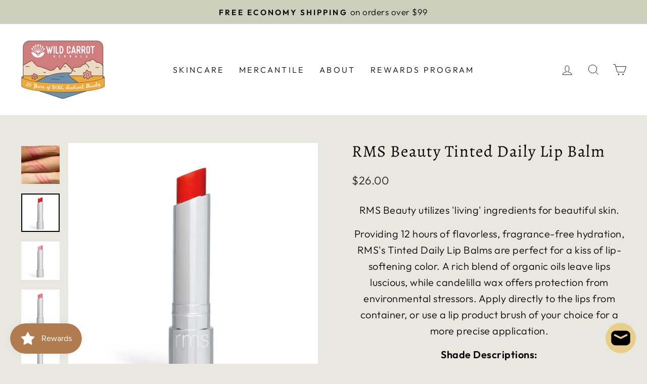

--- FILE ---
content_type: text/html; charset=utf-8
request_url: https://www.wildcarrotherbals.com/products/rms-beauty-signature-set-multi-use-palette
body_size: 41554
content:
<!doctype html>
<html class="no-js" lang="en" dir="ltr">
<head>


  <meta charset="utf-8">
  <meta http-equiv="X-UA-Compatible" content="IE=edge,chrome=1">
  <meta name="viewport" content="width=device-width,initial-scale=1">
  <meta name="theme-color" content="#111111">
  <link rel="canonical" href="https://www.wildcarrotherbals.com/products/rms-beauty-signature-set-multi-use-palette">
  <link rel="preconnect" href="https://cdn.shopify.com" crossorigin>
  <link rel="preconnect" href="https://fonts.shopifycdn.com" crossorigin>
  <link rel="dns-prefetch" href="https://productreviews.shopifycdn.com">
  <link rel="dns-prefetch" href="https://ajax.googleapis.com">
  <link rel="dns-prefetch" href="https://maps.googleapis.com">
  <link rel="dns-prefetch" href="https://maps.gstatic.com"><link rel="shortcut icon" href="//www.wildcarrotherbals.com/cdn/shop/files/Wild_Carrot_Foil_Logo-Copper_copy_1_32x32.png?v=1614301204" type="image/png" /><title>RMS Beauty Tinted Daily Lip Balm
&ndash; Wild Carrot Herbals
</title>
<meta name="description" content="RMS Beauty utilizes &#39;living&#39; ingredients for beautiful skin. Providing 12 hours of flavorless, fragrance-free hydration, RMS&#39;s Tinted Daily Lip Balms are perfect for a kiss of lip-softening color. A rich blend of organic oils leave lips luscious, while candelilla wax offers protection from environmental stressors. Appl"><meta property="og:site_name" content="Wild Carrot Herbals">
  <meta property="og:url" content="https://www.wildcarrotherbals.com/products/rms-beauty-signature-set-multi-use-palette">
  <meta property="og:title" content="RMS Beauty Tinted Daily Lip Balm">
  <meta property="og:type" content="product">
  <meta property="og:description" content="RMS Beauty utilizes &#39;living&#39; ingredients for beautiful skin. Providing 12 hours of flavorless, fragrance-free hydration, RMS&#39;s Tinted Daily Lip Balms are perfect for a kiss of lip-softening color. A rich blend of organic oils leave lips luscious, while candelilla wax offers protection from environmental stressors. Appl"><meta property="og:image" content="http://www.wildcarrotherbals.com/cdn/shop/products/Daily-lip-balms-4_1024x1024_2x_5489c8fa-ef7f-4cfd-9ffb-a1d1cbd0e32c.jpg?v=1646265624">
    <meta property="og:image:secure_url" content="https://www.wildcarrotherbals.com/cdn/shop/products/Daily-lip-balms-4_1024x1024_2x_5489c8fa-ef7f-4cfd-9ffb-a1d1cbd0e32c.jpg?v=1646265624">
    <meta property="og:image:width" content="1024">
    <meta property="og:image:height" content="1024"><meta name="twitter:site" content="@">
  <meta name="twitter:card" content="summary_large_image">
  <meta name="twitter:title" content="RMS Beauty Tinted Daily Lip Balm">
  <meta name="twitter:description" content="RMS Beauty utilizes &#39;living&#39; ingredients for beautiful skin. Providing 12 hours of flavorless, fragrance-free hydration, RMS&#39;s Tinted Daily Lip Balms are perfect for a kiss of lip-softening color. A rich blend of organic oils leave lips luscious, while candelilla wax offers protection from environmental stressors. Appl">
<style data-shopify>@font-face {
  font-family: Alegreya;
  font-weight: 400;
  font-style: normal;
  font-display: swap;
  src: url("//www.wildcarrotherbals.com/cdn/fonts/alegreya/alegreya_n4.9d59d35c9865f13cc7223c9847768350c0c7301a.woff2") format("woff2"),
       url("//www.wildcarrotherbals.com/cdn/fonts/alegreya/alegreya_n4.a883043573688913d15d350b7a40349399b2ef99.woff") format("woff");
}

  @font-face {
  font-family: Outfit;
  font-weight: 300;
  font-style: normal;
  font-display: swap;
  src: url("//www.wildcarrotherbals.com/cdn/fonts/outfit/outfit_n3.8c97ae4c4fac7c2ea467a6dc784857f4de7e0e37.woff2") format("woff2"),
       url("//www.wildcarrotherbals.com/cdn/fonts/outfit/outfit_n3.b50a189ccde91f9bceee88f207c18c09f0b62a7b.woff") format("woff");
}


  @font-face {
  font-family: Outfit;
  font-weight: 600;
  font-style: normal;
  font-display: swap;
  src: url("//www.wildcarrotherbals.com/cdn/fonts/outfit/outfit_n6.dfcbaa80187851df2e8384061616a8eaa1702fdc.woff2") format("woff2"),
       url("//www.wildcarrotherbals.com/cdn/fonts/outfit/outfit_n6.88384e9fc3e36038624caccb938f24ea8008a91d.woff") format("woff");
}

  
  
</style><link href="//www.wildcarrotherbals.com/cdn/shop/t/56/assets/theme.css?v=164631166236119770701752245839" rel="stylesheet" type="text/css" media="all" />
<style data-shopify>:root {
    --typeHeaderPrimary: Alegreya;
    --typeHeaderFallback: serif;
    --typeHeaderSize: 38px;
    --typeHeaderWeight: 400;
    --typeHeaderLineHeight: 1;
    --typeHeaderSpacing: 0.05em;

    --typeBasePrimary:Outfit;
    --typeBaseFallback:sans-serif;
    --typeBaseSize: 20px;
    --typeBaseWeight: 300;
    --typeBaseSpacing: 0.025em;
    --typeBaseLineHeight: 1.6;

    --typeCollectionTitle: 20px;

    --iconWeight: 2px;
    --iconLinecaps: miter;

    
      --buttonRadius: 0px;
    

    --colorGridOverlayOpacity: 0.0;
  }

  .placeholder-content {
    background-image: linear-gradient(100deg, rgba(0,0,0,0) 40%, rgba(0, 0, 0, 0.0) 63%, rgba(0,0,0,0) 79%);
  }</style><script>
    document.documentElement.className = document.documentElement.className.replace('no-js', 'js');

    window.theme = window.theme || {};
    theme.routes = {
      home: "/",
      cart: "/cart.js",
      cartPage: "/cart",
      cartAdd: "/cart/add.js",
      cartChange: "/cart/change.js",
      search: "/search"
    };
    theme.strings = {
      soldOut: "Sold Out",
      unavailable: "Unavailable",
      inStockLabel: "In stock, ready to ship",
      oneStockLabel: "Low stock - [count] item left",
      otherStockLabel: "Low stock - [count] items left",
      willNotShipUntil: "Ready to ship [date]",
      willBeInStockAfter: "Back in stock [date]",
      waitingForStock: "Inventory on the way",
      savePrice: "Save [saved_amount]",
      cartEmpty: "Your cart is currently empty.",
      cartTermsConfirmation: "You must agree with the terms and conditions of sales to check out",
      searchCollections: "Collections:",
      searchPages: "Pages:",
      searchArticles: "Articles:",
      productFrom: "from ",
    };
    theme.settings = {
      cartType: "page",
      isCustomerTemplate: false,
      moneyFormat: "${{amount}}",
      saveType: "dollar",
      productImageSize: "square",
      productImageCover: true,
      predictiveSearch: true,
      predictiveSearchType: "product,article,page,collection",
      predictiveSearchVendor: false,
      predictiveSearchPrice: false,
      quickView: false,
      themeName: 'Impulse',
      themeVersion: "7.1.0"
    };
  </script>

  <script>window.performance && window.performance.mark && window.performance.mark('shopify.content_for_header.start');</script><meta name="google-site-verification" content="S114SDmtsXKIBjsuUETiw5AULXV--bWeNJp8S8TfRBM">
<meta id="shopify-digital-wallet" name="shopify-digital-wallet" content="/2138092/digital_wallets/dialog">
<meta name="shopify-checkout-api-token" content="6a80e4fcbebfa9596fb7646bdb68574f">
<link rel="alternate" type="application/json+oembed" href="https://www.wildcarrotherbals.com/products/rms-beauty-signature-set-multi-use-palette.oembed">
<script async="async" src="/checkouts/internal/preloads.js?locale=en-US"></script>
<link rel="preconnect" href="https://shop.app" crossorigin="anonymous">
<script async="async" src="https://shop.app/checkouts/internal/preloads.js?locale=en-US&shop_id=2138092" crossorigin="anonymous"></script>
<script id="shopify-features" type="application/json">{"accessToken":"6a80e4fcbebfa9596fb7646bdb68574f","betas":["rich-media-storefront-analytics"],"domain":"www.wildcarrotherbals.com","predictiveSearch":true,"shopId":2138092,"locale":"en"}</script>
<script>var Shopify = Shopify || {};
Shopify.shop = "wild-baby-carrot.myshopify.com";
Shopify.locale = "en";
Shopify.currency = {"active":"USD","rate":"1.0"};
Shopify.country = "US";
Shopify.theme = {"name":"Impulse | Website Rebuild 2023","id":140591857975,"schema_name":"Impulse","schema_version":"7.1.0","theme_store_id":857,"role":"main"};
Shopify.theme.handle = "null";
Shopify.theme.style = {"id":null,"handle":null};
Shopify.cdnHost = "www.wildcarrotherbals.com/cdn";
Shopify.routes = Shopify.routes || {};
Shopify.routes.root = "/";</script>
<script type="module">!function(o){(o.Shopify=o.Shopify||{}).modules=!0}(window);</script>
<script>!function(o){function n(){var o=[];function n(){o.push(Array.prototype.slice.apply(arguments))}return n.q=o,n}var t=o.Shopify=o.Shopify||{};t.loadFeatures=n(),t.autoloadFeatures=n()}(window);</script>
<script>
  window.ShopifyPay = window.ShopifyPay || {};
  window.ShopifyPay.apiHost = "shop.app\/pay";
  window.ShopifyPay.redirectState = null;
</script>
<script id="shop-js-analytics" type="application/json">{"pageType":"product"}</script>
<script defer="defer" async type="module" src="//www.wildcarrotherbals.com/cdn/shopifycloud/shop-js/modules/v2/client.init-shop-cart-sync_IZsNAliE.en.esm.js"></script>
<script defer="defer" async type="module" src="//www.wildcarrotherbals.com/cdn/shopifycloud/shop-js/modules/v2/chunk.common_0OUaOowp.esm.js"></script>
<script type="module">
  await import("//www.wildcarrotherbals.com/cdn/shopifycloud/shop-js/modules/v2/client.init-shop-cart-sync_IZsNAliE.en.esm.js");
await import("//www.wildcarrotherbals.com/cdn/shopifycloud/shop-js/modules/v2/chunk.common_0OUaOowp.esm.js");

  window.Shopify.SignInWithShop?.initShopCartSync?.({"fedCMEnabled":true,"windoidEnabled":true});

</script>
<script>
  window.Shopify = window.Shopify || {};
  if (!window.Shopify.featureAssets) window.Shopify.featureAssets = {};
  window.Shopify.featureAssets['shop-js'] = {"shop-cart-sync":["modules/v2/client.shop-cart-sync_DLOhI_0X.en.esm.js","modules/v2/chunk.common_0OUaOowp.esm.js"],"init-fed-cm":["modules/v2/client.init-fed-cm_C6YtU0w6.en.esm.js","modules/v2/chunk.common_0OUaOowp.esm.js"],"shop-button":["modules/v2/client.shop-button_BCMx7GTG.en.esm.js","modules/v2/chunk.common_0OUaOowp.esm.js"],"shop-cash-offers":["modules/v2/client.shop-cash-offers_BT26qb5j.en.esm.js","modules/v2/chunk.common_0OUaOowp.esm.js","modules/v2/chunk.modal_CGo_dVj3.esm.js"],"init-windoid":["modules/v2/client.init-windoid_B9PkRMql.en.esm.js","modules/v2/chunk.common_0OUaOowp.esm.js"],"init-shop-email-lookup-coordinator":["modules/v2/client.init-shop-email-lookup-coordinator_DZkqjsbU.en.esm.js","modules/v2/chunk.common_0OUaOowp.esm.js"],"shop-toast-manager":["modules/v2/client.shop-toast-manager_Di2EnuM7.en.esm.js","modules/v2/chunk.common_0OUaOowp.esm.js"],"shop-login-button":["modules/v2/client.shop-login-button_BtqW_SIO.en.esm.js","modules/v2/chunk.common_0OUaOowp.esm.js","modules/v2/chunk.modal_CGo_dVj3.esm.js"],"avatar":["modules/v2/client.avatar_BTnouDA3.en.esm.js"],"pay-button":["modules/v2/client.pay-button_CWa-C9R1.en.esm.js","modules/v2/chunk.common_0OUaOowp.esm.js"],"init-shop-cart-sync":["modules/v2/client.init-shop-cart-sync_IZsNAliE.en.esm.js","modules/v2/chunk.common_0OUaOowp.esm.js"],"init-customer-accounts":["modules/v2/client.init-customer-accounts_DenGwJTU.en.esm.js","modules/v2/client.shop-login-button_BtqW_SIO.en.esm.js","modules/v2/chunk.common_0OUaOowp.esm.js","modules/v2/chunk.modal_CGo_dVj3.esm.js"],"init-shop-for-new-customer-accounts":["modules/v2/client.init-shop-for-new-customer-accounts_JdHXxpS9.en.esm.js","modules/v2/client.shop-login-button_BtqW_SIO.en.esm.js","modules/v2/chunk.common_0OUaOowp.esm.js","modules/v2/chunk.modal_CGo_dVj3.esm.js"],"init-customer-accounts-sign-up":["modules/v2/client.init-customer-accounts-sign-up_D6__K_p8.en.esm.js","modules/v2/client.shop-login-button_BtqW_SIO.en.esm.js","modules/v2/chunk.common_0OUaOowp.esm.js","modules/v2/chunk.modal_CGo_dVj3.esm.js"],"checkout-modal":["modules/v2/client.checkout-modal_C_ZQDY6s.en.esm.js","modules/v2/chunk.common_0OUaOowp.esm.js","modules/v2/chunk.modal_CGo_dVj3.esm.js"],"shop-follow-button":["modules/v2/client.shop-follow-button_XetIsj8l.en.esm.js","modules/v2/chunk.common_0OUaOowp.esm.js","modules/v2/chunk.modal_CGo_dVj3.esm.js"],"lead-capture":["modules/v2/client.lead-capture_DvA72MRN.en.esm.js","modules/v2/chunk.common_0OUaOowp.esm.js","modules/v2/chunk.modal_CGo_dVj3.esm.js"],"shop-login":["modules/v2/client.shop-login_ClXNxyh6.en.esm.js","modules/v2/chunk.common_0OUaOowp.esm.js","modules/v2/chunk.modal_CGo_dVj3.esm.js"],"payment-terms":["modules/v2/client.payment-terms_CNlwjfZz.en.esm.js","modules/v2/chunk.common_0OUaOowp.esm.js","modules/v2/chunk.modal_CGo_dVj3.esm.js"]};
</script>
<script>(function() {
  var isLoaded = false;
  function asyncLoad() {
    if (isLoaded) return;
    isLoaded = true;
    var urls = ["https:\/\/storelocator.w3apps.co\/js\/include.js?shop=wild-baby-carrot.myshopify.com","https:\/\/quizify.arhamcommerce.com\/js\/shortcode.js?shop=wild-baby-carrot.myshopify.com"];
    for (var i = 0; i < urls.length; i++) {
      var s = document.createElement('script');
      s.type = 'text/javascript';
      s.async = true;
      s.src = urls[i];
      var x = document.getElementsByTagName('script')[0];
      x.parentNode.insertBefore(s, x);
    }
  };
  if(window.attachEvent) {
    window.attachEvent('onload', asyncLoad);
  } else {
    window.addEventListener('load', asyncLoad, false);
  }
})();</script>
<script id="__st">var __st={"a":2138092,"offset":-28800,"reqid":"bfdd9eb1-bf30-42df-811e-f7c102948685-1768451761","pageurl":"www.wildcarrotherbals.com\/products\/rms-beauty-signature-set-multi-use-palette","u":"95ba448ad47e","p":"product","rtyp":"product","rid":6957195493487};</script>
<script>window.ShopifyPaypalV4VisibilityTracking = true;</script>
<script id="captcha-bootstrap">!function(){'use strict';const t='contact',e='account',n='new_comment',o=[[t,t],['blogs',n],['comments',n],[t,'customer']],c=[[e,'customer_login'],[e,'guest_login'],[e,'recover_customer_password'],[e,'create_customer']],r=t=>t.map((([t,e])=>`form[action*='/${t}']:not([data-nocaptcha='true']) input[name='form_type'][value='${e}']`)).join(','),a=t=>()=>t?[...document.querySelectorAll(t)].map((t=>t.form)):[];function s(){const t=[...o],e=r(t);return a(e)}const i='password',u='form_key',d=['recaptcha-v3-token','g-recaptcha-response','h-captcha-response',i],f=()=>{try{return window.sessionStorage}catch{return}},m='__shopify_v',_=t=>t.elements[u];function p(t,e,n=!1){try{const o=window.sessionStorage,c=JSON.parse(o.getItem(e)),{data:r}=function(t){const{data:e,action:n}=t;return t[m]||n?{data:e,action:n}:{data:t,action:n}}(c);for(const[e,n]of Object.entries(r))t.elements[e]&&(t.elements[e].value=n);n&&o.removeItem(e)}catch(o){console.error('form repopulation failed',{error:o})}}const l='form_type',E='cptcha';function T(t){t.dataset[E]=!0}const w=window,h=w.document,L='Shopify',v='ce_forms',y='captcha';let A=!1;((t,e)=>{const n=(g='f06e6c50-85a8-45c8-87d0-21a2b65856fe',I='https://cdn.shopify.com/shopifycloud/storefront-forms-hcaptcha/ce_storefront_forms_captcha_hcaptcha.v1.5.2.iife.js',D={infoText:'Protected by hCaptcha',privacyText:'Privacy',termsText:'Terms'},(t,e,n)=>{const o=w[L][v],c=o.bindForm;if(c)return c(t,g,e,D).then(n);var r;o.q.push([[t,g,e,D],n]),r=I,A||(h.body.append(Object.assign(h.createElement('script'),{id:'captcha-provider',async:!0,src:r})),A=!0)});var g,I,D;w[L]=w[L]||{},w[L][v]=w[L][v]||{},w[L][v].q=[],w[L][y]=w[L][y]||{},w[L][y].protect=function(t,e){n(t,void 0,e),T(t)},Object.freeze(w[L][y]),function(t,e,n,w,h,L){const[v,y,A,g]=function(t,e,n){const i=e?o:[],u=t?c:[],d=[...i,...u],f=r(d),m=r(i),_=r(d.filter((([t,e])=>n.includes(e))));return[a(f),a(m),a(_),s()]}(w,h,L),I=t=>{const e=t.target;return e instanceof HTMLFormElement?e:e&&e.form},D=t=>v().includes(t);t.addEventListener('submit',(t=>{const e=I(t);if(!e)return;const n=D(e)&&!e.dataset.hcaptchaBound&&!e.dataset.recaptchaBound,o=_(e),c=g().includes(e)&&(!o||!o.value);(n||c)&&t.preventDefault(),c&&!n&&(function(t){try{if(!f())return;!function(t){const e=f();if(!e)return;const n=_(t);if(!n)return;const o=n.value;o&&e.removeItem(o)}(t);const e=Array.from(Array(32),(()=>Math.random().toString(36)[2])).join('');!function(t,e){_(t)||t.append(Object.assign(document.createElement('input'),{type:'hidden',name:u})),t.elements[u].value=e}(t,e),function(t,e){const n=f();if(!n)return;const o=[...t.querySelectorAll(`input[type='${i}']`)].map((({name:t})=>t)),c=[...d,...o],r={};for(const[a,s]of new FormData(t).entries())c.includes(a)||(r[a]=s);n.setItem(e,JSON.stringify({[m]:1,action:t.action,data:r}))}(t,e)}catch(e){console.error('failed to persist form',e)}}(e),e.submit())}));const S=(t,e)=>{t&&!t.dataset[E]&&(n(t,e.some((e=>e===t))),T(t))};for(const o of['focusin','change'])t.addEventListener(o,(t=>{const e=I(t);D(e)&&S(e,y())}));const B=e.get('form_key'),M=e.get(l),P=B&&M;t.addEventListener('DOMContentLoaded',(()=>{const t=y();if(P)for(const e of t)e.elements[l].value===M&&p(e,B);[...new Set([...A(),...v().filter((t=>'true'===t.dataset.shopifyCaptcha))])].forEach((e=>S(e,t)))}))}(h,new URLSearchParams(w.location.search),n,t,e,['guest_login'])})(!0,!0)}();</script>
<script integrity="sha256-4kQ18oKyAcykRKYeNunJcIwy7WH5gtpwJnB7kiuLZ1E=" data-source-attribution="shopify.loadfeatures" defer="defer" src="//www.wildcarrotherbals.com/cdn/shopifycloud/storefront/assets/storefront/load_feature-a0a9edcb.js" crossorigin="anonymous"></script>
<script crossorigin="anonymous" defer="defer" src="//www.wildcarrotherbals.com/cdn/shopifycloud/storefront/assets/shopify_pay/storefront-65b4c6d7.js?v=20250812"></script>
<script data-source-attribution="shopify.dynamic_checkout.dynamic.init">var Shopify=Shopify||{};Shopify.PaymentButton=Shopify.PaymentButton||{isStorefrontPortableWallets:!0,init:function(){window.Shopify.PaymentButton.init=function(){};var t=document.createElement("script");t.src="https://www.wildcarrotherbals.com/cdn/shopifycloud/portable-wallets/latest/portable-wallets.en.js",t.type="module",document.head.appendChild(t)}};
</script>
<script data-source-attribution="shopify.dynamic_checkout.buyer_consent">
  function portableWalletsHideBuyerConsent(e){var t=document.getElementById("shopify-buyer-consent"),n=document.getElementById("shopify-subscription-policy-button");t&&n&&(t.classList.add("hidden"),t.setAttribute("aria-hidden","true"),n.removeEventListener("click",e))}function portableWalletsShowBuyerConsent(e){var t=document.getElementById("shopify-buyer-consent"),n=document.getElementById("shopify-subscription-policy-button");t&&n&&(t.classList.remove("hidden"),t.removeAttribute("aria-hidden"),n.addEventListener("click",e))}window.Shopify?.PaymentButton&&(window.Shopify.PaymentButton.hideBuyerConsent=portableWalletsHideBuyerConsent,window.Shopify.PaymentButton.showBuyerConsent=portableWalletsShowBuyerConsent);
</script>
<script data-source-attribution="shopify.dynamic_checkout.cart.bootstrap">document.addEventListener("DOMContentLoaded",(function(){function t(){return document.querySelector("shopify-accelerated-checkout-cart, shopify-accelerated-checkout")}if(t())Shopify.PaymentButton.init();else{new MutationObserver((function(e,n){t()&&(Shopify.PaymentButton.init(),n.disconnect())})).observe(document.body,{childList:!0,subtree:!0})}}));
</script>
<link id="shopify-accelerated-checkout-styles" rel="stylesheet" media="screen" href="https://www.wildcarrotherbals.com/cdn/shopifycloud/portable-wallets/latest/accelerated-checkout-backwards-compat.css" crossorigin="anonymous">
<style id="shopify-accelerated-checkout-cart">
        #shopify-buyer-consent {
  margin-top: 1em;
  display: inline-block;
  width: 100%;
}

#shopify-buyer-consent.hidden {
  display: none;
}

#shopify-subscription-policy-button {
  background: none;
  border: none;
  padding: 0;
  text-decoration: underline;
  font-size: inherit;
  cursor: pointer;
}

#shopify-subscription-policy-button::before {
  box-shadow: none;
}

      </style>

<script>window.performance && window.performance.mark && window.performance.mark('shopify.content_for_header.end');</script>

  <script src="//www.wildcarrotherbals.com/cdn/shop/t/56/assets/vendor-scripts-v11.js" defer="defer"></script><script src="//www.wildcarrotherbals.com/cdn/shop/t/56/assets/theme.js?v=13862351161817530741672113817" defer="defer"></script>
<!-- BEGIN app block: shopify://apps/klaviyo-email-marketing-sms/blocks/klaviyo-onsite-embed/2632fe16-c075-4321-a88b-50b567f42507 -->












  <script async src="https://static.klaviyo.com/onsite/js/U6Ymhn/klaviyo.js?company_id=U6Ymhn"></script>
  <script>!function(){if(!window.klaviyo){window._klOnsite=window._klOnsite||[];try{window.klaviyo=new Proxy({},{get:function(n,i){return"push"===i?function(){var n;(n=window._klOnsite).push.apply(n,arguments)}:function(){for(var n=arguments.length,o=new Array(n),w=0;w<n;w++)o[w]=arguments[w];var t="function"==typeof o[o.length-1]?o.pop():void 0,e=new Promise((function(n){window._klOnsite.push([i].concat(o,[function(i){t&&t(i),n(i)}]))}));return e}}})}catch(n){window.klaviyo=window.klaviyo||[],window.klaviyo.push=function(){var n;(n=window._klOnsite).push.apply(n,arguments)}}}}();</script>

  
    <script id="viewed_product">
      if (item == null) {
        var _learnq = _learnq || [];

        var MetafieldReviews = null
        var MetafieldYotpoRating = null
        var MetafieldYotpoCount = null
        var MetafieldLooxRating = null
        var MetafieldLooxCount = null
        var okendoProduct = null
        var okendoProductReviewCount = null
        var okendoProductReviewAverageValue = null
        try {
          // The following fields are used for Customer Hub recently viewed in order to add reviews.
          // This information is not part of __kla_viewed. Instead, it is part of __kla_viewed_reviewed_items
          MetafieldReviews = {};
          MetafieldYotpoRating = null
          MetafieldYotpoCount = null
          MetafieldLooxRating = null
          MetafieldLooxCount = null

          okendoProduct = null
          // If the okendo metafield is not legacy, it will error, which then requires the new json formatted data
          if (okendoProduct && 'error' in okendoProduct) {
            okendoProduct = null
          }
          okendoProductReviewCount = okendoProduct ? okendoProduct.reviewCount : null
          okendoProductReviewAverageValue = okendoProduct ? okendoProduct.reviewAverageValue : null
        } catch (error) {
          console.error('Error in Klaviyo onsite reviews tracking:', error);
        }

        var item = {
          Name: "RMS Beauty Tinted Daily Lip Balm",
          ProductID: 6957195493487,
          Categories: ["Makeup","Mercantile","RMS Beauty"],
          ImageURL: "https://www.wildcarrotherbals.com/cdn/shop/products/Daily-lip-balms-4_1024x1024_2x_5489c8fa-ef7f-4cfd-9ffb-a1d1cbd0e32c_grande.jpg?v=1646265624",
          URL: "https://www.wildcarrotherbals.com/products/rms-beauty-signature-set-multi-use-palette",
          Brand: "Mercantile",
          Price: "$26.00",
          Value: "26.00",
          CompareAtPrice: "$0.00"
        };
        _learnq.push(['track', 'Viewed Product', item]);
        _learnq.push(['trackViewedItem', {
          Title: item.Name,
          ItemId: item.ProductID,
          Categories: item.Categories,
          ImageUrl: item.ImageURL,
          Url: item.URL,
          Metadata: {
            Brand: item.Brand,
            Price: item.Price,
            Value: item.Value,
            CompareAtPrice: item.CompareAtPrice
          },
          metafields:{
            reviews: MetafieldReviews,
            yotpo:{
              rating: MetafieldYotpoRating,
              count: MetafieldYotpoCount,
            },
            loox:{
              rating: MetafieldLooxRating,
              count: MetafieldLooxCount,
            },
            okendo: {
              rating: okendoProductReviewAverageValue,
              count: okendoProductReviewCount,
            }
          }
        }]);
      }
    </script>
  




  <script>
    window.klaviyoReviewsProductDesignMode = false
  </script>







<!-- END app block --><!-- BEGIN app block: shopify://apps/judge-me-reviews/blocks/judgeme_core/61ccd3b1-a9f2-4160-9fe9-4fec8413e5d8 --><!-- Start of Judge.me Core -->






<link rel="dns-prefetch" href="https://cdnwidget.judge.me">
<link rel="dns-prefetch" href="https://cdn.judge.me">
<link rel="dns-prefetch" href="https://cdn1.judge.me">
<link rel="dns-prefetch" href="https://api.judge.me">

<script data-cfasync='false' class='jdgm-settings-script'>window.jdgmSettings={"pagination":5,"disable_web_reviews":false,"badge_no_review_text":"No reviews","badge_n_reviews_text":"{{ n }} review/reviews","badge_star_color":"#bc8061","hide_badge_preview_if_no_reviews":true,"badge_hide_text":false,"enforce_center_preview_badge":false,"widget_title":"Customer Reviews","widget_open_form_text":"Write a review","widget_close_form_text":"Cancel review","widget_refresh_page_text":"Refresh page","widget_summary_text":"Based on {{ number_of_reviews }} review/reviews","widget_no_review_text":"Be the first to write a review","widget_name_field_text":"Display name","widget_verified_name_field_text":"Verified Name (public)","widget_name_placeholder_text":"Display name","widget_required_field_error_text":"This field is required.","widget_email_field_text":"Email address","widget_verified_email_field_text":"Verified Email (private, can not be edited)","widget_email_placeholder_text":"Your email address","widget_email_field_error_text":"Please enter a valid email address.","widget_rating_field_text":"Rating","widget_review_title_field_text":"Review Title","widget_review_title_placeholder_text":"Give your review a title","widget_review_body_field_text":"Review content","widget_review_body_placeholder_text":"Start writing here...","widget_pictures_field_text":"Picture/Video (optional)","widget_submit_review_text":"Submit Review","widget_submit_verified_review_text":"Submit Verified Review","widget_submit_success_msg_with_auto_publish":"Thank you! Please refresh the page in a few moments to see your review. You can remove or edit your review by logging into \u003ca href='https://judge.me/login' target='_blank' rel='nofollow noopener'\u003eJudge.me\u003c/a\u003e","widget_submit_success_msg_no_auto_publish":"Thank you! Your review will be published as soon as it is approved by the shop admin. You can remove or edit your review by logging into \u003ca href='https://judge.me/login' target='_blank' rel='nofollow noopener'\u003eJudge.me\u003c/a\u003e","widget_show_default_reviews_out_of_total_text":"Showing {{ n_reviews_shown }} out of {{ n_reviews }} reviews.","widget_show_all_link_text":"Show all","widget_show_less_link_text":"Show less","widget_author_said_text":"{{ reviewer_name }} said:","widget_days_text":"{{ n }} days ago","widget_weeks_text":"{{ n }} week/weeks ago","widget_months_text":"{{ n }} month/months ago","widget_years_text":"{{ n }} year/years ago","widget_yesterday_text":"Yesterday","widget_today_text":"Today","widget_replied_text":"\u003e\u003e {{ shop_name }} replied:","widget_read_more_text":"Read more","widget_reviewer_name_as_initial":"","widget_rating_filter_color":"","widget_rating_filter_see_all_text":"See all reviews","widget_sorting_most_recent_text":"Most Recent","widget_sorting_highest_rating_text":"Highest Rating","widget_sorting_lowest_rating_text":"Lowest Rating","widget_sorting_with_pictures_text":"Only Pictures","widget_sorting_most_helpful_text":"Most Helpful","widget_open_question_form_text":"Ask a question","widget_reviews_subtab_text":"Reviews","widget_questions_subtab_text":"Questions","widget_question_label_text":"Question","widget_answer_label_text":"Answer","widget_question_placeholder_text":"Write your question here","widget_submit_question_text":"Submit Question","widget_question_submit_success_text":"Thank you for your question! We will notify you once it gets answered.","widget_star_color":"#bc8061","verified_badge_text":"Verified","verified_badge_bg_color":"","verified_badge_text_color":"","verified_badge_placement":"left-of-reviewer-name","widget_review_max_height":"","widget_hide_border":false,"widget_social_share":false,"widget_thumb":false,"widget_review_location_show":true,"widget_location_format":"country_iso_code","all_reviews_include_out_of_store_products":true,"all_reviews_out_of_store_text":"(out of store)","all_reviews_pagination":100,"all_reviews_product_name_prefix_text":"about","enable_review_pictures":true,"enable_question_anwser":false,"widget_theme":"","review_date_format":"mm/dd/yyyy","default_sort_method":"most-recent","widget_product_reviews_subtab_text":"Product Reviews","widget_shop_reviews_subtab_text":"Shop Reviews","widget_other_products_reviews_text":"Reviews for other products","widget_store_reviews_subtab_text":"Store reviews","widget_no_store_reviews_text":"This store hasn't received any reviews yet","widget_web_restriction_product_reviews_text":"This product hasn't received any reviews yet","widget_no_items_text":"No items found","widget_show_more_text":"Show more","widget_write_a_store_review_text":"Write a Store Review","widget_other_languages_heading":"Reviews in Other Languages","widget_translate_review_text":"Translate review to {{ language }}","widget_translating_review_text":"Translating...","widget_show_original_translation_text":"Show original ({{ language }})","widget_translate_review_failed_text":"Review couldn't be translated.","widget_translate_review_retry_text":"Retry","widget_translate_review_try_again_later_text":"Try again later","show_product_url_for_grouped_product":false,"widget_sorting_pictures_first_text":"Pictures First","show_pictures_on_all_rev_page_mobile":false,"show_pictures_on_all_rev_page_desktop":false,"floating_tab_hide_mobile_install_preference":false,"floating_tab_button_name":"★ Reviews","floating_tab_title":"Let customers speak for us","floating_tab_button_color":"","floating_tab_button_background_color":"","floating_tab_url":"","floating_tab_url_enabled":false,"floating_tab_tab_style":"text","all_reviews_text_badge_text":"Customers rate us {{ shop.metafields.judgeme.all_reviews_rating | round: 1 }}/5 based on {{ shop.metafields.judgeme.all_reviews_count }} reviews.","all_reviews_text_badge_text_branded_style":"{{ shop.metafields.judgeme.all_reviews_rating | round: 1 }} out of 5 stars based on {{ shop.metafields.judgeme.all_reviews_count }} reviews","is_all_reviews_text_badge_a_link":false,"show_stars_for_all_reviews_text_badge":false,"all_reviews_text_badge_url":"","all_reviews_text_style":"branded","all_reviews_text_color_style":"judgeme_brand_color","all_reviews_text_color":"#108474","all_reviews_text_show_jm_brand":true,"featured_carousel_show_header":true,"featured_carousel_title":"Let customers speak for us","testimonials_carousel_title":"Customers are saying","videos_carousel_title":"Real customer stories","cards_carousel_title":"Customers are saying","featured_carousel_count_text":"from {{ n }} reviews","featured_carousel_add_link_to_all_reviews_page":false,"featured_carousel_url":"","featured_carousel_show_images":true,"featured_carousel_autoslide_interval":5,"featured_carousel_arrows_on_the_sides":false,"featured_carousel_height":250,"featured_carousel_width":80,"featured_carousel_image_size":0,"featured_carousel_image_height":250,"featured_carousel_arrow_color":"#eeeeee","verified_count_badge_style":"vintage","verified_count_badge_orientation":"horizontal","verified_count_badge_color_style":"judgeme_brand_color","verified_count_badge_color":"#108474","is_verified_count_badge_a_link":false,"verified_count_badge_url":"","verified_count_badge_show_jm_brand":true,"widget_rating_preset_default":5,"widget_first_sub_tab":"product-reviews","widget_show_histogram":true,"widget_histogram_use_custom_color":false,"widget_pagination_use_custom_color":false,"widget_star_use_custom_color":true,"widget_verified_badge_use_custom_color":false,"widget_write_review_use_custom_color":false,"picture_reminder_submit_button":"Upload Pictures","enable_review_videos":false,"mute_video_by_default":false,"widget_sorting_videos_first_text":"Videos First","widget_review_pending_text":"Pending","featured_carousel_items_for_large_screen":3,"social_share_options_order":"Facebook,Twitter","remove_microdata_snippet":true,"disable_json_ld":false,"enable_json_ld_products":false,"preview_badge_show_question_text":false,"preview_badge_no_question_text":"No questions","preview_badge_n_question_text":"{{ number_of_questions }} question/questions","qa_badge_show_icon":false,"qa_badge_position":"same-row","remove_judgeme_branding":false,"widget_add_search_bar":false,"widget_search_bar_placeholder":"Search","widget_sorting_verified_only_text":"Verified only","featured_carousel_theme":"default","featured_carousel_show_rating":true,"featured_carousel_show_title":true,"featured_carousel_show_body":true,"featured_carousel_show_date":false,"featured_carousel_show_reviewer":true,"featured_carousel_show_product":false,"featured_carousel_header_background_color":"#108474","featured_carousel_header_text_color":"#ffffff","featured_carousel_name_product_separator":"reviewed","featured_carousel_full_star_background":"#108474","featured_carousel_empty_star_background":"#dadada","featured_carousel_vertical_theme_background":"#f9fafb","featured_carousel_verified_badge_enable":true,"featured_carousel_verified_badge_color":"#108474","featured_carousel_border_style":"round","featured_carousel_review_line_length_limit":3,"featured_carousel_more_reviews_button_text":"Read more reviews","featured_carousel_view_product_button_text":"View product","all_reviews_page_load_reviews_on":"scroll","all_reviews_page_load_more_text":"Load More Reviews","disable_fb_tab_reviews":false,"enable_ajax_cdn_cache":false,"widget_advanced_speed_features":5,"widget_public_name_text":"displayed publicly like","default_reviewer_name":"John Smith","default_reviewer_name_has_non_latin":true,"widget_reviewer_anonymous":"Anonymous","medals_widget_title":"Judge.me Review Medals","medals_widget_background_color":"#f9fafb","medals_widget_position":"footer_all_pages","medals_widget_border_color":"#f9fafb","medals_widget_verified_text_position":"left","medals_widget_use_monochromatic_version":false,"medals_widget_elements_color":"#108474","show_reviewer_avatar":true,"widget_invalid_yt_video_url_error_text":"Not a YouTube video URL","widget_max_length_field_error_text":"Please enter no more than {0} characters.","widget_show_country_flag":false,"widget_show_collected_via_shop_app":true,"widget_verified_by_shop_badge_style":"light","widget_verified_by_shop_text":"Verified by Shop","widget_show_photo_gallery":false,"widget_load_with_code_splitting":true,"widget_ugc_install_preference":false,"widget_ugc_title":"Made by us, Shared by you","widget_ugc_subtitle":"Tag us to see your picture featured in our page","widget_ugc_arrows_color":"#ffffff","widget_ugc_primary_button_text":"Buy Now","widget_ugc_primary_button_background_color":"#108474","widget_ugc_primary_button_text_color":"#ffffff","widget_ugc_primary_button_border_width":"0","widget_ugc_primary_button_border_style":"none","widget_ugc_primary_button_border_color":"#108474","widget_ugc_primary_button_border_radius":"25","widget_ugc_secondary_button_text":"Load More","widget_ugc_secondary_button_background_color":"#ffffff","widget_ugc_secondary_button_text_color":"#108474","widget_ugc_secondary_button_border_width":"2","widget_ugc_secondary_button_border_style":"solid","widget_ugc_secondary_button_border_color":"#108474","widget_ugc_secondary_button_border_radius":"25","widget_ugc_reviews_button_text":"View Reviews","widget_ugc_reviews_button_background_color":"#ffffff","widget_ugc_reviews_button_text_color":"#108474","widget_ugc_reviews_button_border_width":"2","widget_ugc_reviews_button_border_style":"solid","widget_ugc_reviews_button_border_color":"#108474","widget_ugc_reviews_button_border_radius":"25","widget_ugc_reviews_button_link_to":"judgeme-reviews-page","widget_ugc_show_post_date":true,"widget_ugc_max_width":"800","widget_rating_metafield_value_type":true,"widget_primary_color":"#000000","widget_enable_secondary_color":false,"widget_secondary_color":"#edf5f5","widget_summary_average_rating_text":"{{ average_rating }} out of 5","widget_media_grid_title":"Customer photos \u0026 videos","widget_media_grid_see_more_text":"See more","widget_round_style":false,"widget_show_product_medals":true,"widget_verified_by_judgeme_text":"Verified by Judge.me","widget_show_store_medals":true,"widget_verified_by_judgeme_text_in_store_medals":"Verified by Judge.me","widget_media_field_exceed_quantity_message":"Sorry, we can only accept {{ max_media }} for one review.","widget_media_field_exceed_limit_message":"{{ file_name }} is too large, please select a {{ media_type }} less than {{ size_limit }}MB.","widget_review_submitted_text":"Review Submitted!","widget_question_submitted_text":"Question Submitted!","widget_close_form_text_question":"Cancel","widget_write_your_answer_here_text":"Write your answer here","widget_enabled_branded_link":true,"widget_show_collected_by_judgeme":false,"widget_reviewer_name_color":"","widget_write_review_text_color":"","widget_write_review_bg_color":"","widget_collected_by_judgeme_text":"collected by Judge.me","widget_pagination_type":"standard","widget_load_more_text":"Load More","widget_load_more_color":"#108474","widget_full_review_text":"Full Review","widget_read_more_reviews_text":"Read More Reviews","widget_read_questions_text":"Read Questions","widget_questions_and_answers_text":"Questions \u0026 Answers","widget_verified_by_text":"Verified by","widget_verified_text":"Verified","widget_number_of_reviews_text":"{{ number_of_reviews }} reviews","widget_back_button_text":"Back","widget_next_button_text":"Next","widget_custom_forms_filter_button":"Filters","custom_forms_style":"horizontal","widget_show_review_information":false,"how_reviews_are_collected":"How reviews are collected?","widget_show_review_keywords":false,"widget_gdpr_statement":"How we use your data: We'll only contact you about the review you left, and only if necessary. By submitting your review, you agree to Judge.me's \u003ca href='https://judge.me/terms' target='_blank' rel='nofollow noopener'\u003eterms\u003c/a\u003e, \u003ca href='https://judge.me/privacy' target='_blank' rel='nofollow noopener'\u003eprivacy\u003c/a\u003e and \u003ca href='https://judge.me/content-policy' target='_blank' rel='nofollow noopener'\u003econtent\u003c/a\u003e policies.","widget_multilingual_sorting_enabled":false,"widget_translate_review_content_enabled":false,"widget_translate_review_content_method":"manual","popup_widget_review_selection":"automatically_with_pictures","popup_widget_round_border_style":true,"popup_widget_show_title":true,"popup_widget_show_body":true,"popup_widget_show_reviewer":false,"popup_widget_show_product":true,"popup_widget_show_pictures":true,"popup_widget_use_review_picture":true,"popup_widget_show_on_home_page":true,"popup_widget_show_on_product_page":true,"popup_widget_show_on_collection_page":true,"popup_widget_show_on_cart_page":true,"popup_widget_position":"bottom_left","popup_widget_first_review_delay":5,"popup_widget_duration":5,"popup_widget_interval":5,"popup_widget_review_count":5,"popup_widget_hide_on_mobile":true,"review_snippet_widget_round_border_style":true,"review_snippet_widget_card_color":"#FFFFFF","review_snippet_widget_slider_arrows_background_color":"#FFFFFF","review_snippet_widget_slider_arrows_color":"#000000","review_snippet_widget_star_color":"#108474","show_product_variant":false,"all_reviews_product_variant_label_text":"Variant: ","widget_show_verified_branding":false,"widget_ai_summary_title":"Customers say","widget_ai_summary_disclaimer":"AI-powered review summary based on recent customer reviews","widget_show_ai_summary":false,"widget_show_ai_summary_bg":false,"widget_show_review_title_input":true,"redirect_reviewers_invited_via_email":"review_widget","request_store_review_after_product_review":false,"request_review_other_products_in_order":false,"review_form_color_scheme":"default","review_form_corner_style":"square","review_form_star_color":{},"review_form_text_color":"#333333","review_form_background_color":"#ffffff","review_form_field_background_color":"#fafafa","review_form_button_color":{},"review_form_button_text_color":"#ffffff","review_form_modal_overlay_color":"#000000","review_content_screen_title_text":"How would you rate this product?","review_content_introduction_text":"We would love it if you would share a bit about your experience.","store_review_form_title_text":"How would you rate this store?","store_review_form_introduction_text":"We would love it if you would share a bit about your experience.","show_review_guidance_text":true,"one_star_review_guidance_text":"Poor","five_star_review_guidance_text":"Great","customer_information_screen_title_text":"About you","customer_information_introduction_text":"Please tell us more about you.","custom_questions_screen_title_text":"Your experience in more detail","custom_questions_introduction_text":"Here are a few questions to help us understand more about your experience.","review_submitted_screen_title_text":"Thanks for your review!","review_submitted_screen_thank_you_text":"We are processing it and it will appear on the store soon.","review_submitted_screen_email_verification_text":"Please confirm your email by clicking the link we just sent you. This helps us keep reviews authentic.","review_submitted_request_store_review_text":"Would you like to share your experience of shopping with us?","review_submitted_review_other_products_text":"Would you like to review these products?","store_review_screen_title_text":"Would you like to share your experience of shopping with us?","store_review_introduction_text":"We value your feedback and use it to improve. Please share any thoughts or suggestions you have.","reviewer_media_screen_title_picture_text":"Share a picture","reviewer_media_introduction_picture_text":"Upload a photo to support your review.","reviewer_media_screen_title_video_text":"Share a video","reviewer_media_introduction_video_text":"Upload a video to support your review.","reviewer_media_screen_title_picture_or_video_text":"Share a picture or video","reviewer_media_introduction_picture_or_video_text":"Upload a photo or video to support your review.","reviewer_media_youtube_url_text":"Paste your Youtube URL here","advanced_settings_next_step_button_text":"Next","advanced_settings_close_review_button_text":"Close","modal_write_review_flow":false,"write_review_flow_required_text":"Required","write_review_flow_privacy_message_text":"We respect your privacy.","write_review_flow_anonymous_text":"Post review as anonymous","write_review_flow_visibility_text":"This won't be visible to other customers.","write_review_flow_multiple_selection_help_text":"Select as many as you like","write_review_flow_single_selection_help_text":"Select one option","write_review_flow_required_field_error_text":"This field is required","write_review_flow_invalid_email_error_text":"Please enter a valid email address","write_review_flow_max_length_error_text":"Max. {{ max_length }} characters.","write_review_flow_media_upload_text":"\u003cb\u003eClick to upload\u003c/b\u003e or drag and drop","write_review_flow_gdpr_statement":"We'll only contact you about your review if necessary. By submitting your review, you agree to our \u003ca href='https://judge.me/terms' target='_blank' rel='nofollow noopener'\u003eterms and conditions\u003c/a\u003e and \u003ca href='https://judge.me/privacy' target='_blank' rel='nofollow noopener'\u003eprivacy policy\u003c/a\u003e.","rating_only_reviews_enabled":false,"show_negative_reviews_help_screen":false,"new_review_flow_help_screen_rating_threshold":3,"negative_review_resolution_screen_title_text":"Tell us more","negative_review_resolution_text":"Your experience matters to us. If there were issues with your purchase, we're here to help. Feel free to reach out to us, we'd love the opportunity to make things right.","negative_review_resolution_button_text":"Contact us","negative_review_resolution_proceed_with_review_text":"Leave a review","negative_review_resolution_subject":"Issue with purchase from {{ shop_name }}.{{ order_name }}","preview_badge_collection_page_install_status":false,"widget_review_custom_css":"","preview_badge_custom_css":"","preview_badge_stars_count":"5-stars","featured_carousel_custom_css":"","floating_tab_custom_css":"","all_reviews_widget_custom_css":"","medals_widget_custom_css":"","verified_badge_custom_css":"","all_reviews_text_custom_css":"","transparency_badges_collected_via_store_invite":false,"transparency_badges_from_another_provider":false,"transparency_badges_collected_from_store_visitor":false,"transparency_badges_collected_by_verified_review_provider":false,"transparency_badges_earned_reward":false,"transparency_badges_collected_via_store_invite_text":"Review collected via store invitation","transparency_badges_from_another_provider_text":"Review collected from another provider","transparency_badges_collected_from_store_visitor_text":"Review collected from a store visitor","transparency_badges_written_in_google_text":"Review written in Google","transparency_badges_written_in_etsy_text":"Review written in Etsy","transparency_badges_written_in_shop_app_text":"Review written in Shop App","transparency_badges_earned_reward_text":"Review earned a reward for future purchase","product_review_widget_per_page":10,"widget_store_review_label_text":"Review about the store","checkout_comment_extension_title_on_product_page":"Customer Comments","checkout_comment_extension_num_latest_comment_show":5,"checkout_comment_extension_format":"name_and_timestamp","checkout_comment_customer_name":"last_initial","checkout_comment_comment_notification":true,"preview_badge_collection_page_install_preference":true,"preview_badge_home_page_install_preference":false,"preview_badge_product_page_install_preference":true,"review_widget_install_preference":"","review_carousel_install_preference":false,"floating_reviews_tab_install_preference":"none","verified_reviews_count_badge_install_preference":false,"all_reviews_text_install_preference":false,"review_widget_best_location":true,"judgeme_medals_install_preference":false,"review_widget_revamp_enabled":false,"review_widget_qna_enabled":false,"review_widget_header_theme":"minimal","review_widget_widget_title_enabled":true,"review_widget_header_text_size":"medium","review_widget_header_text_weight":"regular","review_widget_average_rating_style":"compact","review_widget_bar_chart_enabled":true,"review_widget_bar_chart_type":"numbers","review_widget_bar_chart_style":"standard","review_widget_expanded_media_gallery_enabled":false,"review_widget_reviews_section_theme":"standard","review_widget_image_style":"thumbnails","review_widget_review_image_ratio":"square","review_widget_stars_size":"medium","review_widget_verified_badge":"standard_text","review_widget_review_title_text_size":"medium","review_widget_review_text_size":"medium","review_widget_review_text_length":"medium","review_widget_number_of_columns_desktop":3,"review_widget_carousel_transition_speed":5,"review_widget_custom_questions_answers_display":"always","review_widget_button_text_color":"#FFFFFF","review_widget_text_color":"#000000","review_widget_lighter_text_color":"#7B7B7B","review_widget_corner_styling":"soft","review_widget_review_word_singular":"review","review_widget_review_word_plural":"reviews","review_widget_voting_label":"Helpful?","review_widget_shop_reply_label":"Reply from {{ shop_name }}:","review_widget_filters_title":"Filters","qna_widget_question_word_singular":"Question","qna_widget_question_word_plural":"Questions","qna_widget_answer_reply_label":"Answer from {{ answerer_name }}:","qna_content_screen_title_text":"Ask a question about this product","qna_widget_question_required_field_error_text":"Please enter your question.","qna_widget_flow_gdpr_statement":"We'll only contact you about your question if necessary. By submitting your question, you agree to our \u003ca href='https://judge.me/terms' target='_blank' rel='nofollow noopener'\u003eterms and conditions\u003c/a\u003e and \u003ca href='https://judge.me/privacy' target='_blank' rel='nofollow noopener'\u003eprivacy policy\u003c/a\u003e.","qna_widget_question_submitted_text":"Thanks for your question!","qna_widget_close_form_text_question":"Close","qna_widget_question_submit_success_text":"We’ll notify you by email when your question is answered.","all_reviews_widget_v2025_enabled":false,"all_reviews_widget_v2025_header_theme":"default","all_reviews_widget_v2025_widget_title_enabled":true,"all_reviews_widget_v2025_header_text_size":"medium","all_reviews_widget_v2025_header_text_weight":"regular","all_reviews_widget_v2025_average_rating_style":"compact","all_reviews_widget_v2025_bar_chart_enabled":true,"all_reviews_widget_v2025_bar_chart_type":"numbers","all_reviews_widget_v2025_bar_chart_style":"standard","all_reviews_widget_v2025_expanded_media_gallery_enabled":false,"all_reviews_widget_v2025_show_store_medals":true,"all_reviews_widget_v2025_show_photo_gallery":true,"all_reviews_widget_v2025_show_review_keywords":false,"all_reviews_widget_v2025_show_ai_summary":false,"all_reviews_widget_v2025_show_ai_summary_bg":false,"all_reviews_widget_v2025_add_search_bar":false,"all_reviews_widget_v2025_default_sort_method":"most-recent","all_reviews_widget_v2025_reviews_per_page":10,"all_reviews_widget_v2025_reviews_section_theme":"default","all_reviews_widget_v2025_image_style":"thumbnails","all_reviews_widget_v2025_review_image_ratio":"square","all_reviews_widget_v2025_stars_size":"medium","all_reviews_widget_v2025_verified_badge":"bold_badge","all_reviews_widget_v2025_review_title_text_size":"medium","all_reviews_widget_v2025_review_text_size":"medium","all_reviews_widget_v2025_review_text_length":"medium","all_reviews_widget_v2025_number_of_columns_desktop":3,"all_reviews_widget_v2025_carousel_transition_speed":5,"all_reviews_widget_v2025_custom_questions_answers_display":"always","all_reviews_widget_v2025_show_product_variant":false,"all_reviews_widget_v2025_show_reviewer_avatar":true,"all_reviews_widget_v2025_reviewer_name_as_initial":"","all_reviews_widget_v2025_review_location_show":false,"all_reviews_widget_v2025_location_format":"","all_reviews_widget_v2025_show_country_flag":false,"all_reviews_widget_v2025_verified_by_shop_badge_style":"light","all_reviews_widget_v2025_social_share":false,"all_reviews_widget_v2025_social_share_options_order":"Facebook,Twitter,LinkedIn,Pinterest","all_reviews_widget_v2025_pagination_type":"standard","all_reviews_widget_v2025_button_text_color":"#FFFFFF","all_reviews_widget_v2025_text_color":"#000000","all_reviews_widget_v2025_lighter_text_color":"#7B7B7B","all_reviews_widget_v2025_corner_styling":"soft","all_reviews_widget_v2025_title":"Customer reviews","all_reviews_widget_v2025_ai_summary_title":"Customers say about this store","all_reviews_widget_v2025_no_review_text":"Be the first to write a review","platform":"shopify","branding_url":"https://app.judge.me/reviews/stores/www.wildcarrotherbals.com","branding_text":"Powered by Judge.me","locale":"en","reply_name":"Wild Carrot Herbals","widget_version":"3.0","footer":true,"autopublish":false,"review_dates":true,"enable_custom_form":false,"shop_use_review_site":true,"shop_locale":"en","enable_multi_locales_translations":false,"show_review_title_input":true,"review_verification_email_status":"never","can_be_branded":true,"reply_name_text":"Wild Carrot Herbals"};</script> <style class='jdgm-settings-style'>.jdgm-xx{left:0}:root{--jdgm-primary-color: #000;--jdgm-secondary-color: rgba(0,0,0,0.1);--jdgm-star-color: #bc8061;--jdgm-write-review-text-color: white;--jdgm-write-review-bg-color: #000000;--jdgm-paginate-color: #000;--jdgm-border-radius: 0;--jdgm-reviewer-name-color: #000000}.jdgm-histogram__bar-content{background-color:#000}.jdgm-rev[data-verified-buyer=true] .jdgm-rev__icon.jdgm-rev__icon:after,.jdgm-rev__buyer-badge.jdgm-rev__buyer-badge{color:white;background-color:#000}.jdgm-review-widget--small .jdgm-gallery.jdgm-gallery .jdgm-gallery__thumbnail-link:nth-child(8) .jdgm-gallery__thumbnail-wrapper.jdgm-gallery__thumbnail-wrapper:before{content:"See more"}@media only screen and (min-width: 768px){.jdgm-gallery.jdgm-gallery .jdgm-gallery__thumbnail-link:nth-child(8) .jdgm-gallery__thumbnail-wrapper.jdgm-gallery__thumbnail-wrapper:before{content:"See more"}}.jdgm-preview-badge .jdgm-star.jdgm-star{color:#bc8061}.jdgm-prev-badge[data-average-rating='0.00']{display:none !important}.jdgm-author-all-initials{display:none !important}.jdgm-author-last-initial{display:none !important}.jdgm-rev-widg__title{visibility:hidden}.jdgm-rev-widg__summary-text{visibility:hidden}.jdgm-prev-badge__text{visibility:hidden}.jdgm-rev__prod-link-prefix:before{content:'about'}.jdgm-rev__variant-label:before{content:'Variant: '}.jdgm-rev__out-of-store-text:before{content:'(out of store)'}@media only screen and (min-width: 768px){.jdgm-rev__pics .jdgm-rev_all-rev-page-picture-separator,.jdgm-rev__pics .jdgm-rev__product-picture{display:none}}@media only screen and (max-width: 768px){.jdgm-rev__pics .jdgm-rev_all-rev-page-picture-separator,.jdgm-rev__pics .jdgm-rev__product-picture{display:none}}.jdgm-preview-badge[data-template="index"]{display:none !important}.jdgm-verified-count-badget[data-from-snippet="true"]{display:none !important}.jdgm-carousel-wrapper[data-from-snippet="true"]{display:none !important}.jdgm-all-reviews-text[data-from-snippet="true"]{display:none !important}.jdgm-medals-section[data-from-snippet="true"]{display:none !important}.jdgm-ugc-media-wrapper[data-from-snippet="true"]{display:none !important}.jdgm-rev__transparency-badge[data-badge-type="review_collected_via_store_invitation"]{display:none !important}.jdgm-rev__transparency-badge[data-badge-type="review_collected_from_another_provider"]{display:none !important}.jdgm-rev__transparency-badge[data-badge-type="review_collected_from_store_visitor"]{display:none !important}.jdgm-rev__transparency-badge[data-badge-type="review_written_in_etsy"]{display:none !important}.jdgm-rev__transparency-badge[data-badge-type="review_written_in_google_business"]{display:none !important}.jdgm-rev__transparency-badge[data-badge-type="review_written_in_shop_app"]{display:none !important}.jdgm-rev__transparency-badge[data-badge-type="review_earned_for_future_purchase"]{display:none !important}.jdgm-review-snippet-widget .jdgm-rev-snippet-widget__cards-container .jdgm-rev-snippet-card{border-radius:8px;background:#fff}.jdgm-review-snippet-widget .jdgm-rev-snippet-widget__cards-container .jdgm-rev-snippet-card__rev-rating .jdgm-star{color:#108474}.jdgm-review-snippet-widget .jdgm-rev-snippet-widget__prev-btn,.jdgm-review-snippet-widget .jdgm-rev-snippet-widget__next-btn{border-radius:50%;background:#fff}.jdgm-review-snippet-widget .jdgm-rev-snippet-widget__prev-btn>svg,.jdgm-review-snippet-widget .jdgm-rev-snippet-widget__next-btn>svg{fill:#000}.jdgm-full-rev-modal.rev-snippet-widget .jm-mfp-container .jm-mfp-content,.jdgm-full-rev-modal.rev-snippet-widget .jm-mfp-container .jdgm-full-rev__icon,.jdgm-full-rev-modal.rev-snippet-widget .jm-mfp-container .jdgm-full-rev__pic-img,.jdgm-full-rev-modal.rev-snippet-widget .jm-mfp-container .jdgm-full-rev__reply{border-radius:8px}.jdgm-full-rev-modal.rev-snippet-widget .jm-mfp-container .jdgm-full-rev[data-verified-buyer="true"] .jdgm-full-rev__icon::after{border-radius:8px}.jdgm-full-rev-modal.rev-snippet-widget .jm-mfp-container .jdgm-full-rev .jdgm-rev__buyer-badge{border-radius:calc( 8px / 2 )}.jdgm-full-rev-modal.rev-snippet-widget .jm-mfp-container .jdgm-full-rev .jdgm-full-rev__replier::before{content:'Wild Carrot Herbals'}.jdgm-full-rev-modal.rev-snippet-widget .jm-mfp-container .jdgm-full-rev .jdgm-full-rev__product-button{border-radius:calc( 8px * 6 )}
</style> <style class='jdgm-settings-style'></style>

  
  
  
  <style class='jdgm-miracle-styles'>
  @-webkit-keyframes jdgm-spin{0%{-webkit-transform:rotate(0deg);-ms-transform:rotate(0deg);transform:rotate(0deg)}100%{-webkit-transform:rotate(359deg);-ms-transform:rotate(359deg);transform:rotate(359deg)}}@keyframes jdgm-spin{0%{-webkit-transform:rotate(0deg);-ms-transform:rotate(0deg);transform:rotate(0deg)}100%{-webkit-transform:rotate(359deg);-ms-transform:rotate(359deg);transform:rotate(359deg)}}@font-face{font-family:'JudgemeStar';src:url("[data-uri]") format("woff");font-weight:normal;font-style:normal}.jdgm-star{font-family:'JudgemeStar';display:inline !important;text-decoration:none !important;padding:0 4px 0 0 !important;margin:0 !important;font-weight:bold;opacity:1;-webkit-font-smoothing:antialiased;-moz-osx-font-smoothing:grayscale}.jdgm-star:hover{opacity:1}.jdgm-star:last-of-type{padding:0 !important}.jdgm-star.jdgm--on:before{content:"\e000"}.jdgm-star.jdgm--off:before{content:"\e001"}.jdgm-star.jdgm--half:before{content:"\e002"}.jdgm-widget *{margin:0;line-height:1.4;-webkit-box-sizing:border-box;-moz-box-sizing:border-box;box-sizing:border-box;-webkit-overflow-scrolling:touch}.jdgm-hidden{display:none !important;visibility:hidden !important}.jdgm-temp-hidden{display:none}.jdgm-spinner{width:40px;height:40px;margin:auto;border-radius:50%;border-top:2px solid #eee;border-right:2px solid #eee;border-bottom:2px solid #eee;border-left:2px solid #ccc;-webkit-animation:jdgm-spin 0.8s infinite linear;animation:jdgm-spin 0.8s infinite linear}.jdgm-prev-badge{display:block !important}

</style>


  
  
   


<script data-cfasync='false' class='jdgm-script'>
!function(e){window.jdgm=window.jdgm||{},jdgm.CDN_HOST="https://cdnwidget.judge.me/",jdgm.CDN_HOST_ALT="https://cdn2.judge.me/cdn/widget_frontend/",jdgm.API_HOST="https://api.judge.me/",jdgm.CDN_BASE_URL="https://cdn.shopify.com/extensions/019bb841-f064-7488-b6fb-cd56536383e8/judgeme-extensions-293/assets/",
jdgm.docReady=function(d){(e.attachEvent?"complete"===e.readyState:"loading"!==e.readyState)?
setTimeout(d,0):e.addEventListener("DOMContentLoaded",d)},jdgm.loadCSS=function(d,t,o,a){
!o&&jdgm.loadCSS.requestedUrls.indexOf(d)>=0||(jdgm.loadCSS.requestedUrls.push(d),
(a=e.createElement("link")).rel="stylesheet",a.class="jdgm-stylesheet",a.media="nope!",
a.href=d,a.onload=function(){this.media="all",t&&setTimeout(t)},e.body.appendChild(a))},
jdgm.loadCSS.requestedUrls=[],jdgm.loadJS=function(e,d){var t=new XMLHttpRequest;
t.onreadystatechange=function(){4===t.readyState&&(Function(t.response)(),d&&d(t.response))},
t.open("GET",e),t.onerror=function(){if(e.indexOf(jdgm.CDN_HOST)===0&&jdgm.CDN_HOST_ALT!==jdgm.CDN_HOST){var f=e.replace(jdgm.CDN_HOST,jdgm.CDN_HOST_ALT);jdgm.loadJS(f,d)}},t.send()},jdgm.docReady((function(){(window.jdgmLoadCSS||e.querySelectorAll(
".jdgm-widget, .jdgm-all-reviews-page").length>0)&&(jdgmSettings.widget_load_with_code_splitting?
parseFloat(jdgmSettings.widget_version)>=3?jdgm.loadCSS(jdgm.CDN_HOST+"widget_v3/base.css"):
jdgm.loadCSS(jdgm.CDN_HOST+"widget/base.css"):jdgm.loadCSS(jdgm.CDN_HOST+"shopify_v2.css"),
jdgm.loadJS(jdgm.CDN_HOST+"loa"+"der.js"))}))}(document);
</script>
<noscript><link rel="stylesheet" type="text/css" media="all" href="https://cdnwidget.judge.me/shopify_v2.css"></noscript>

<!-- BEGIN app snippet: theme_fix_tags --><script>
  (function() {
    var jdgmThemeFixes = null;
    if (!jdgmThemeFixes) return;
    var thisThemeFix = jdgmThemeFixes[Shopify.theme.id];
    if (!thisThemeFix) return;

    if (thisThemeFix.html) {
      document.addEventListener("DOMContentLoaded", function() {
        var htmlDiv = document.createElement('div');
        htmlDiv.classList.add('jdgm-theme-fix-html');
        htmlDiv.innerHTML = thisThemeFix.html;
        document.body.append(htmlDiv);
      });
    };

    if (thisThemeFix.css) {
      var styleTag = document.createElement('style');
      styleTag.classList.add('jdgm-theme-fix-style');
      styleTag.innerHTML = thisThemeFix.css;
      document.head.append(styleTag);
    };

    if (thisThemeFix.js) {
      var scriptTag = document.createElement('script');
      scriptTag.classList.add('jdgm-theme-fix-script');
      scriptTag.innerHTML = thisThemeFix.js;
      document.head.append(scriptTag);
    };
  })();
</script>
<!-- END app snippet -->
<!-- End of Judge.me Core -->



<!-- END app block --><script src="https://cdn.shopify.com/extensions/019ab370-3427-7dfe-9e9e-e24647f8564c/cartbite-75/assets/cartbite-embed.js" type="text/javascript" defer="defer"></script>
<script src="https://cdn.shopify.com/extensions/019bbde2-aa41-7224-807c-8a1fb9a30b00/smile-io-265/assets/smile-loader.js" type="text/javascript" defer="defer"></script>
<script src="https://cdn.shopify.com/extensions/7bc9bb47-adfa-4267-963e-cadee5096caf/inbox-1252/assets/inbox-chat-loader.js" type="text/javascript" defer="defer"></script>
<script src="https://cdn.shopify.com/extensions/019bb841-f064-7488-b6fb-cd56536383e8/judgeme-extensions-293/assets/loader.js" type="text/javascript" defer="defer"></script>
<link href="https://monorail-edge.shopifysvc.com" rel="dns-prefetch">
<script>(function(){if ("sendBeacon" in navigator && "performance" in window) {try {var session_token_from_headers = performance.getEntriesByType('navigation')[0].serverTiming.find(x => x.name == '_s').description;} catch {var session_token_from_headers = undefined;}var session_cookie_matches = document.cookie.match(/_shopify_s=([^;]*)/);var session_token_from_cookie = session_cookie_matches && session_cookie_matches.length === 2 ? session_cookie_matches[1] : "";var session_token = session_token_from_headers || session_token_from_cookie || "";function handle_abandonment_event(e) {var entries = performance.getEntries().filter(function(entry) {return /monorail-edge.shopifysvc.com/.test(entry.name);});if (!window.abandonment_tracked && entries.length === 0) {window.abandonment_tracked = true;var currentMs = Date.now();var navigation_start = performance.timing.navigationStart;var payload = {shop_id: 2138092,url: window.location.href,navigation_start,duration: currentMs - navigation_start,session_token,page_type: "product"};window.navigator.sendBeacon("https://monorail-edge.shopifysvc.com/v1/produce", JSON.stringify({schema_id: "online_store_buyer_site_abandonment/1.1",payload: payload,metadata: {event_created_at_ms: currentMs,event_sent_at_ms: currentMs}}));}}window.addEventListener('pagehide', handle_abandonment_event);}}());</script>
<script id="web-pixels-manager-setup">(function e(e,d,r,n,o){if(void 0===o&&(o={}),!Boolean(null===(a=null===(i=window.Shopify)||void 0===i?void 0:i.analytics)||void 0===a?void 0:a.replayQueue)){var i,a;window.Shopify=window.Shopify||{};var t=window.Shopify;t.analytics=t.analytics||{};var s=t.analytics;s.replayQueue=[],s.publish=function(e,d,r){return s.replayQueue.push([e,d,r]),!0};try{self.performance.mark("wpm:start")}catch(e){}var l=function(){var e={modern:/Edge?\/(1{2}[4-9]|1[2-9]\d|[2-9]\d{2}|\d{4,})\.\d+(\.\d+|)|Firefox\/(1{2}[4-9]|1[2-9]\d|[2-9]\d{2}|\d{4,})\.\d+(\.\d+|)|Chrom(ium|e)\/(9{2}|\d{3,})\.\d+(\.\d+|)|(Maci|X1{2}).+ Version\/(15\.\d+|(1[6-9]|[2-9]\d|\d{3,})\.\d+)([,.]\d+|)( \(\w+\)|)( Mobile\/\w+|) Safari\/|Chrome.+OPR\/(9{2}|\d{3,})\.\d+\.\d+|(CPU[ +]OS|iPhone[ +]OS|CPU[ +]iPhone|CPU IPhone OS|CPU iPad OS)[ +]+(15[._]\d+|(1[6-9]|[2-9]\d|\d{3,})[._]\d+)([._]\d+|)|Android:?[ /-](13[3-9]|1[4-9]\d|[2-9]\d{2}|\d{4,})(\.\d+|)(\.\d+|)|Android.+Firefox\/(13[5-9]|1[4-9]\d|[2-9]\d{2}|\d{4,})\.\d+(\.\d+|)|Android.+Chrom(ium|e)\/(13[3-9]|1[4-9]\d|[2-9]\d{2}|\d{4,})\.\d+(\.\d+|)|SamsungBrowser\/([2-9]\d|\d{3,})\.\d+/,legacy:/Edge?\/(1[6-9]|[2-9]\d|\d{3,})\.\d+(\.\d+|)|Firefox\/(5[4-9]|[6-9]\d|\d{3,})\.\d+(\.\d+|)|Chrom(ium|e)\/(5[1-9]|[6-9]\d|\d{3,})\.\d+(\.\d+|)([\d.]+$|.*Safari\/(?![\d.]+ Edge\/[\d.]+$))|(Maci|X1{2}).+ Version\/(10\.\d+|(1[1-9]|[2-9]\d|\d{3,})\.\d+)([,.]\d+|)( \(\w+\)|)( Mobile\/\w+|) Safari\/|Chrome.+OPR\/(3[89]|[4-9]\d|\d{3,})\.\d+\.\d+|(CPU[ +]OS|iPhone[ +]OS|CPU[ +]iPhone|CPU IPhone OS|CPU iPad OS)[ +]+(10[._]\d+|(1[1-9]|[2-9]\d|\d{3,})[._]\d+)([._]\d+|)|Android:?[ /-](13[3-9]|1[4-9]\d|[2-9]\d{2}|\d{4,})(\.\d+|)(\.\d+|)|Mobile Safari.+OPR\/([89]\d|\d{3,})\.\d+\.\d+|Android.+Firefox\/(13[5-9]|1[4-9]\d|[2-9]\d{2}|\d{4,})\.\d+(\.\d+|)|Android.+Chrom(ium|e)\/(13[3-9]|1[4-9]\d|[2-9]\d{2}|\d{4,})\.\d+(\.\d+|)|Android.+(UC? ?Browser|UCWEB|U3)[ /]?(15\.([5-9]|\d{2,})|(1[6-9]|[2-9]\d|\d{3,})\.\d+)\.\d+|SamsungBrowser\/(5\.\d+|([6-9]|\d{2,})\.\d+)|Android.+MQ{2}Browser\/(14(\.(9|\d{2,})|)|(1[5-9]|[2-9]\d|\d{3,})(\.\d+|))(\.\d+|)|K[Aa][Ii]OS\/(3\.\d+|([4-9]|\d{2,})\.\d+)(\.\d+|)/},d=e.modern,r=e.legacy,n=navigator.userAgent;return n.match(d)?"modern":n.match(r)?"legacy":"unknown"}(),u="modern"===l?"modern":"legacy",c=(null!=n?n:{modern:"",legacy:""})[u],f=function(e){return[e.baseUrl,"/wpm","/b",e.hashVersion,"modern"===e.buildTarget?"m":"l",".js"].join("")}({baseUrl:d,hashVersion:r,buildTarget:u}),m=function(e){var d=e.version,r=e.bundleTarget,n=e.surface,o=e.pageUrl,i=e.monorailEndpoint;return{emit:function(e){var a=e.status,t=e.errorMsg,s=(new Date).getTime(),l=JSON.stringify({metadata:{event_sent_at_ms:s},events:[{schema_id:"web_pixels_manager_load/3.1",payload:{version:d,bundle_target:r,page_url:o,status:a,surface:n,error_msg:t},metadata:{event_created_at_ms:s}}]});if(!i)return console&&console.warn&&console.warn("[Web Pixels Manager] No Monorail endpoint provided, skipping logging."),!1;try{return self.navigator.sendBeacon.bind(self.navigator)(i,l)}catch(e){}var u=new XMLHttpRequest;try{return u.open("POST",i,!0),u.setRequestHeader("Content-Type","text/plain"),u.send(l),!0}catch(e){return console&&console.warn&&console.warn("[Web Pixels Manager] Got an unhandled error while logging to Monorail."),!1}}}}({version:r,bundleTarget:l,surface:e.surface,pageUrl:self.location.href,monorailEndpoint:e.monorailEndpoint});try{o.browserTarget=l,function(e){var d=e.src,r=e.async,n=void 0===r||r,o=e.onload,i=e.onerror,a=e.sri,t=e.scriptDataAttributes,s=void 0===t?{}:t,l=document.createElement("script"),u=document.querySelector("head"),c=document.querySelector("body");if(l.async=n,l.src=d,a&&(l.integrity=a,l.crossOrigin="anonymous"),s)for(var f in s)if(Object.prototype.hasOwnProperty.call(s,f))try{l.dataset[f]=s[f]}catch(e){}if(o&&l.addEventListener("load",o),i&&l.addEventListener("error",i),u)u.appendChild(l);else{if(!c)throw new Error("Did not find a head or body element to append the script");c.appendChild(l)}}({src:f,async:!0,onload:function(){if(!function(){var e,d;return Boolean(null===(d=null===(e=window.Shopify)||void 0===e?void 0:e.analytics)||void 0===d?void 0:d.initialized)}()){var d=window.webPixelsManager.init(e)||void 0;if(d){var r=window.Shopify.analytics;r.replayQueue.forEach((function(e){var r=e[0],n=e[1],o=e[2];d.publishCustomEvent(r,n,o)})),r.replayQueue=[],r.publish=d.publishCustomEvent,r.visitor=d.visitor,r.initialized=!0}}},onerror:function(){return m.emit({status:"failed",errorMsg:"".concat(f," has failed to load")})},sri:function(e){var d=/^sha384-[A-Za-z0-9+/=]+$/;return"string"==typeof e&&d.test(e)}(c)?c:"",scriptDataAttributes:o}),m.emit({status:"loading"})}catch(e){m.emit({status:"failed",errorMsg:(null==e?void 0:e.message)||"Unknown error"})}}})({shopId: 2138092,storefrontBaseUrl: "https://www.wildcarrotherbals.com",extensionsBaseUrl: "https://extensions.shopifycdn.com/cdn/shopifycloud/web-pixels-manager",monorailEndpoint: "https://monorail-edge.shopifysvc.com/unstable/produce_batch",surface: "storefront-renderer",enabledBetaFlags: ["2dca8a86"],webPixelsConfigList: [{"id":"2175959351","configuration":"{\"accountID\":\"U6Ymhn\",\"webPixelConfig\":\"eyJlbmFibGVBZGRlZFRvQ2FydEV2ZW50cyI6IHRydWV9\"}","eventPayloadVersion":"v1","runtimeContext":"STRICT","scriptVersion":"524f6c1ee37bacdca7657a665bdca589","type":"APP","apiClientId":123074,"privacyPurposes":["ANALYTICS","MARKETING"],"dataSharingAdjustments":{"protectedCustomerApprovalScopes":["read_customer_address","read_customer_email","read_customer_name","read_customer_personal_data","read_customer_phone"]}},{"id":"1409614135","configuration":"{\"webPixelName\":\"Judge.me\"}","eventPayloadVersion":"v1","runtimeContext":"STRICT","scriptVersion":"34ad157958823915625854214640f0bf","type":"APP","apiClientId":683015,"privacyPurposes":["ANALYTICS"],"dataSharingAdjustments":{"protectedCustomerApprovalScopes":["read_customer_email","read_customer_name","read_customer_personal_data","read_customer_phone"]}},{"id":"888963383","configuration":"{\"accountID\":\"2138092\"}","eventPayloadVersion":"v1","runtimeContext":"STRICT","scriptVersion":"3c72ff377e9d92ad2f15992c3c493e7f","type":"APP","apiClientId":5263155,"privacyPurposes":[],"dataSharingAdjustments":{"protectedCustomerApprovalScopes":["read_customer_address","read_customer_email","read_customer_name","read_customer_personal_data","read_customer_phone"]}},{"id":"878870839","configuration":"{\"config\":\"{\\\"pixel_id\\\":\\\"GT-NBPJGWB\\\",\\\"gtag_events\\\":[{\\\"type\\\":\\\"purchase\\\",\\\"action_label\\\":\\\"MC-06K9CS6GJG\\\"},{\\\"type\\\":\\\"page_view\\\",\\\"action_label\\\":\\\"MC-06K9CS6GJG\\\"},{\\\"type\\\":\\\"view_item\\\",\\\"action_label\\\":\\\"MC-06K9CS6GJG\\\"}],\\\"enable_monitoring_mode\\\":false}\"}","eventPayloadVersion":"v1","runtimeContext":"OPEN","scriptVersion":"b2a88bafab3e21179ed38636efcd8a93","type":"APP","apiClientId":1780363,"privacyPurposes":[],"dataSharingAdjustments":{"protectedCustomerApprovalScopes":["read_customer_address","read_customer_email","read_customer_name","read_customer_personal_data","read_customer_phone"]}},{"id":"shopify-app-pixel","configuration":"{}","eventPayloadVersion":"v1","runtimeContext":"STRICT","scriptVersion":"0450","apiClientId":"shopify-pixel","type":"APP","privacyPurposes":["ANALYTICS","MARKETING"]},{"id":"shopify-custom-pixel","eventPayloadVersion":"v1","runtimeContext":"LAX","scriptVersion":"0450","apiClientId":"shopify-pixel","type":"CUSTOM","privacyPurposes":["ANALYTICS","MARKETING"]}],isMerchantRequest: false,initData: {"shop":{"name":"Wild Carrot Herbals","paymentSettings":{"currencyCode":"USD"},"myshopifyDomain":"wild-baby-carrot.myshopify.com","countryCode":"US","storefrontUrl":"https:\/\/www.wildcarrotherbals.com"},"customer":null,"cart":null,"checkout":null,"productVariants":[{"price":{"amount":26.0,"currencyCode":"USD"},"product":{"title":"RMS Beauty Tinted Daily Lip Balm","vendor":"Mercantile","id":"6957195493487","untranslatedTitle":"RMS Beauty Tinted Daily Lip Balm","url":"\/products\/rms-beauty-signature-set-multi-use-palette","type":"merchandise"},"id":"40761256378479","image":{"src":"\/\/www.wildcarrotherbals.com\/cdn\/shop\/products\/19.jpg?v=1646265935"},"sku":"","title":"Crimson Lane","untranslatedTitle":"Crimson Lane"},{"price":{"amount":26.0,"currencyCode":"USD"},"product":{"title":"RMS Beauty Tinted Daily Lip Balm","vendor":"Mercantile","id":"6957195493487","untranslatedTitle":"RMS Beauty Tinted Daily Lip Balm","url":"\/products\/rms-beauty-signature-set-multi-use-palette","type":"merchandise"},"id":"40761256411247","image":{"src":"\/\/www.wildcarrotherbals.com\/cdn\/shop\/products\/20.jpg?v=1646265936"},"sku":"","title":"Destiny Lane","untranslatedTitle":"Destiny Lane"},{"price":{"amount":26.0,"currencyCode":"USD"},"product":{"title":"RMS Beauty Tinted Daily Lip Balm","vendor":"Mercantile","id":"6957195493487","untranslatedTitle":"RMS Beauty Tinted Daily Lip Balm","url":"\/products\/rms-beauty-signature-set-multi-use-palette","type":"merchandise"},"id":"40761256444015","image":{"src":"\/\/www.wildcarrotherbals.com\/cdn\/shop\/products\/RMS_BEAUTY_PASSION_LANE_TINTED_LIP_BALM_1024x1024_2x_f9ece80c-b383-4d5f-a5fc-196ccf042e0e.jpg?v=1646266046"},"sku":"","title":"Passion Lane","untranslatedTitle":"Passion Lane"},{"price":{"amount":26.0,"currencyCode":"USD"},"product":{"title":"RMS Beauty Tinted Daily Lip Balm","vendor":"Mercantile","id":"6957195493487","untranslatedTitle":"RMS Beauty Tinted Daily Lip Balm","url":"\/products\/rms-beauty-signature-set-multi-use-palette","type":"merchandise"},"id":"40761256476783","image":{"src":"\/\/www.wildcarrotherbals.com\/cdn\/shop\/products\/RMS_BEAUTY_PEACOCK_LANE_TINTED_LIP_BALM_1024x1024_2x_92af18f5-a96f-4d1d-bbde-4ca7d9924bef.jpg?v=1646266046"},"sku":"","title":"Peacock Lane","untranslatedTitle":"Peacock Lane"},{"price":{"amount":26.0,"currencyCode":"USD"},"product":{"title":"RMS Beauty Tinted Daily Lip Balm","vendor":"Mercantile","id":"6957195493487","untranslatedTitle":"RMS Beauty Tinted Daily Lip Balm","url":"\/products\/rms-beauty-signature-set-multi-use-palette","type":"merchandise"},"id":"40761256509551","image":{"src":"\/\/www.wildcarrotherbals.com\/cdn\/shop\/products\/21.jpg?v=1646266040"},"sku":"","title":"Penny Lane","untranslatedTitle":"Penny Lane"},{"price":{"amount":26.0,"currencyCode":"USD"},"product":{"title":"RMS Beauty Tinted Daily Lip Balm","vendor":"Mercantile","id":"6957195493487","untranslatedTitle":"RMS Beauty Tinted Daily Lip Balm","url":"\/products\/rms-beauty-signature-set-multi-use-palette","type":"merchandise"},"id":"40761256542319","image":{"src":"\/\/www.wildcarrotherbals.com\/cdn\/shop\/products\/RMS_BEAUTY_TWILIGHT_TINTED_LIP_BALM_1024x1024_2x_3c5d3c22-3661-40b2-a711-ae811c3d5258.jpg?v=1646265966"},"sku":"","title":"Twilight Lane","untranslatedTitle":"Twilight Lane"},{"price":{"amount":26.0,"currencyCode":"USD"},"product":{"title":"RMS Beauty Tinted Daily Lip Balm","vendor":"Mercantile","id":"6957195493487","untranslatedTitle":"RMS Beauty Tinted Daily Lip Balm","url":"\/products\/rms-beauty-signature-set-multi-use-palette","type":"merchandise"},"id":"45272439456055","image":{"src":"\/\/www.wildcarrotherbals.com\/cdn\/shop\/products\/WebPhotos_5.png?v=1683138502"},"sku":"","title":"Simply Cocoa","untranslatedTitle":"Simply Cocoa"}],"purchasingCompany":null},},"https://www.wildcarrotherbals.com/cdn","7cecd0b6w90c54c6cpe92089d5m57a67346",{"modern":"","legacy":""},{"shopId":"2138092","storefrontBaseUrl":"https:\/\/www.wildcarrotherbals.com","extensionBaseUrl":"https:\/\/extensions.shopifycdn.com\/cdn\/shopifycloud\/web-pixels-manager","surface":"storefront-renderer","enabledBetaFlags":"[\"2dca8a86\"]","isMerchantRequest":"false","hashVersion":"7cecd0b6w90c54c6cpe92089d5m57a67346","publish":"custom","events":"[[\"page_viewed\",{}],[\"product_viewed\",{\"productVariant\":{\"price\":{\"amount\":26.0,\"currencyCode\":\"USD\"},\"product\":{\"title\":\"RMS Beauty Tinted Daily Lip Balm\",\"vendor\":\"Mercantile\",\"id\":\"6957195493487\",\"untranslatedTitle\":\"RMS Beauty Tinted Daily Lip Balm\",\"url\":\"\/products\/rms-beauty-signature-set-multi-use-palette\",\"type\":\"merchandise\"},\"id\":\"40761256378479\",\"image\":{\"src\":\"\/\/www.wildcarrotherbals.com\/cdn\/shop\/products\/19.jpg?v=1646265935\"},\"sku\":\"\",\"title\":\"Crimson Lane\",\"untranslatedTitle\":\"Crimson Lane\"}}]]"});</script><script>
  window.ShopifyAnalytics = window.ShopifyAnalytics || {};
  window.ShopifyAnalytics.meta = window.ShopifyAnalytics.meta || {};
  window.ShopifyAnalytics.meta.currency = 'USD';
  var meta = {"product":{"id":6957195493487,"gid":"gid:\/\/shopify\/Product\/6957195493487","vendor":"Mercantile","type":"merchandise","handle":"rms-beauty-signature-set-multi-use-palette","variants":[{"id":40761256378479,"price":2600,"name":"RMS Beauty Tinted Daily Lip Balm - Crimson Lane","public_title":"Crimson Lane","sku":""},{"id":40761256411247,"price":2600,"name":"RMS Beauty Tinted Daily Lip Balm - Destiny Lane","public_title":"Destiny Lane","sku":""},{"id":40761256444015,"price":2600,"name":"RMS Beauty Tinted Daily Lip Balm - Passion Lane","public_title":"Passion Lane","sku":""},{"id":40761256476783,"price":2600,"name":"RMS Beauty Tinted Daily Lip Balm - Peacock Lane","public_title":"Peacock Lane","sku":""},{"id":40761256509551,"price":2600,"name":"RMS Beauty Tinted Daily Lip Balm - Penny Lane","public_title":"Penny Lane","sku":""},{"id":40761256542319,"price":2600,"name":"RMS Beauty Tinted Daily Lip Balm - Twilight Lane","public_title":"Twilight Lane","sku":""},{"id":45272439456055,"price":2600,"name":"RMS Beauty Tinted Daily Lip Balm - Simply Cocoa","public_title":"Simply Cocoa","sku":""}],"remote":false},"page":{"pageType":"product","resourceType":"product","resourceId":6957195493487,"requestId":"bfdd9eb1-bf30-42df-811e-f7c102948685-1768451761"}};
  for (var attr in meta) {
    window.ShopifyAnalytics.meta[attr] = meta[attr];
  }
</script>
<script class="analytics">
  (function () {
    var customDocumentWrite = function(content) {
      var jquery = null;

      if (window.jQuery) {
        jquery = window.jQuery;
      } else if (window.Checkout && window.Checkout.$) {
        jquery = window.Checkout.$;
      }

      if (jquery) {
        jquery('body').append(content);
      }
    };

    var hasLoggedConversion = function(token) {
      if (token) {
        return document.cookie.indexOf('loggedConversion=' + token) !== -1;
      }
      return false;
    }

    var setCookieIfConversion = function(token) {
      if (token) {
        var twoMonthsFromNow = new Date(Date.now());
        twoMonthsFromNow.setMonth(twoMonthsFromNow.getMonth() + 2);

        document.cookie = 'loggedConversion=' + token + '; expires=' + twoMonthsFromNow;
      }
    }

    var trekkie = window.ShopifyAnalytics.lib = window.trekkie = window.trekkie || [];
    if (trekkie.integrations) {
      return;
    }
    trekkie.methods = [
      'identify',
      'page',
      'ready',
      'track',
      'trackForm',
      'trackLink'
    ];
    trekkie.factory = function(method) {
      return function() {
        var args = Array.prototype.slice.call(arguments);
        args.unshift(method);
        trekkie.push(args);
        return trekkie;
      };
    };
    for (var i = 0; i < trekkie.methods.length; i++) {
      var key = trekkie.methods[i];
      trekkie[key] = trekkie.factory(key);
    }
    trekkie.load = function(config) {
      trekkie.config = config || {};
      trekkie.config.initialDocumentCookie = document.cookie;
      var first = document.getElementsByTagName('script')[0];
      var script = document.createElement('script');
      script.type = 'text/javascript';
      script.onerror = function(e) {
        var scriptFallback = document.createElement('script');
        scriptFallback.type = 'text/javascript';
        scriptFallback.onerror = function(error) {
                var Monorail = {
      produce: function produce(monorailDomain, schemaId, payload) {
        var currentMs = new Date().getTime();
        var event = {
          schema_id: schemaId,
          payload: payload,
          metadata: {
            event_created_at_ms: currentMs,
            event_sent_at_ms: currentMs
          }
        };
        return Monorail.sendRequest("https://" + monorailDomain + "/v1/produce", JSON.stringify(event));
      },
      sendRequest: function sendRequest(endpointUrl, payload) {
        // Try the sendBeacon API
        if (window && window.navigator && typeof window.navigator.sendBeacon === 'function' && typeof window.Blob === 'function' && !Monorail.isIos12()) {
          var blobData = new window.Blob([payload], {
            type: 'text/plain'
          });

          if (window.navigator.sendBeacon(endpointUrl, blobData)) {
            return true;
          } // sendBeacon was not successful

        } // XHR beacon

        var xhr = new XMLHttpRequest();

        try {
          xhr.open('POST', endpointUrl);
          xhr.setRequestHeader('Content-Type', 'text/plain');
          xhr.send(payload);
        } catch (e) {
          console.log(e);
        }

        return false;
      },
      isIos12: function isIos12() {
        return window.navigator.userAgent.lastIndexOf('iPhone; CPU iPhone OS 12_') !== -1 || window.navigator.userAgent.lastIndexOf('iPad; CPU OS 12_') !== -1;
      }
    };
    Monorail.produce('monorail-edge.shopifysvc.com',
      'trekkie_storefront_load_errors/1.1',
      {shop_id: 2138092,
      theme_id: 140591857975,
      app_name: "storefront",
      context_url: window.location.href,
      source_url: "//www.wildcarrotherbals.com/cdn/s/trekkie.storefront.55c6279c31a6628627b2ba1c5ff367020da294e2.min.js"});

        };
        scriptFallback.async = true;
        scriptFallback.src = '//www.wildcarrotherbals.com/cdn/s/trekkie.storefront.55c6279c31a6628627b2ba1c5ff367020da294e2.min.js';
        first.parentNode.insertBefore(scriptFallback, first);
      };
      script.async = true;
      script.src = '//www.wildcarrotherbals.com/cdn/s/trekkie.storefront.55c6279c31a6628627b2ba1c5ff367020da294e2.min.js';
      first.parentNode.insertBefore(script, first);
    };
    trekkie.load(
      {"Trekkie":{"appName":"storefront","development":false,"defaultAttributes":{"shopId":2138092,"isMerchantRequest":null,"themeId":140591857975,"themeCityHash":"13650572806453322158","contentLanguage":"en","currency":"USD","eventMetadataId":"5071ad01-e13a-410d-915a-7ebc45c0728b"},"isServerSideCookieWritingEnabled":true,"monorailRegion":"shop_domain","enabledBetaFlags":["65f19447"]},"Session Attribution":{},"S2S":{"facebookCapiEnabled":false,"source":"trekkie-storefront-renderer","apiClientId":580111}}
    );

    var loaded = false;
    trekkie.ready(function() {
      if (loaded) return;
      loaded = true;

      window.ShopifyAnalytics.lib = window.trekkie;

      var originalDocumentWrite = document.write;
      document.write = customDocumentWrite;
      try { window.ShopifyAnalytics.merchantGoogleAnalytics.call(this); } catch(error) {};
      document.write = originalDocumentWrite;

      window.ShopifyAnalytics.lib.page(null,{"pageType":"product","resourceType":"product","resourceId":6957195493487,"requestId":"bfdd9eb1-bf30-42df-811e-f7c102948685-1768451761","shopifyEmitted":true});

      var match = window.location.pathname.match(/checkouts\/(.+)\/(thank_you|post_purchase)/)
      var token = match? match[1]: undefined;
      if (!hasLoggedConversion(token)) {
        setCookieIfConversion(token);
        window.ShopifyAnalytics.lib.track("Viewed Product",{"currency":"USD","variantId":40761256378479,"productId":6957195493487,"productGid":"gid:\/\/shopify\/Product\/6957195493487","name":"RMS Beauty Tinted Daily Lip Balm - Crimson Lane","price":"26.00","sku":"","brand":"Mercantile","variant":"Crimson Lane","category":"merchandise","nonInteraction":true,"remote":false},undefined,undefined,{"shopifyEmitted":true});
      window.ShopifyAnalytics.lib.track("monorail:\/\/trekkie_storefront_viewed_product\/1.1",{"currency":"USD","variantId":40761256378479,"productId":6957195493487,"productGid":"gid:\/\/shopify\/Product\/6957195493487","name":"RMS Beauty Tinted Daily Lip Balm - Crimson Lane","price":"26.00","sku":"","brand":"Mercantile","variant":"Crimson Lane","category":"merchandise","nonInteraction":true,"remote":false,"referer":"https:\/\/www.wildcarrotherbals.com\/products\/rms-beauty-signature-set-multi-use-palette"});
      }
    });


        var eventsListenerScript = document.createElement('script');
        eventsListenerScript.async = true;
        eventsListenerScript.src = "//www.wildcarrotherbals.com/cdn/shopifycloud/storefront/assets/shop_events_listener-3da45d37.js";
        document.getElementsByTagName('head')[0].appendChild(eventsListenerScript);

})();</script>
<script
  defer
  src="https://www.wildcarrotherbals.com/cdn/shopifycloud/perf-kit/shopify-perf-kit-3.0.3.min.js"
  data-application="storefront-renderer"
  data-shop-id="2138092"
  data-render-region="gcp-us-central1"
  data-page-type="product"
  data-theme-instance-id="140591857975"
  data-theme-name="Impulse"
  data-theme-version="7.1.0"
  data-monorail-region="shop_domain"
  data-resource-timing-sampling-rate="10"
  data-shs="true"
  data-shs-beacon="true"
  data-shs-export-with-fetch="true"
  data-shs-logs-sample-rate="1"
  data-shs-beacon-endpoint="https://www.wildcarrotherbals.com/api/collect"
></script>
</head>

<body class="template-product" data-center-text="true" data-button_style="square" data-type_header_capitalize="false" data-type_headers_align_text="true" data-type_product_capitalize="true" data-swatch_style="round" >

  <a class="in-page-link visually-hidden skip-link" href="#MainContent">Skip to content</a>

  <div id="PageContainer" class="page-container">
    <div class="transition-body"><div id="shopify-section-header" class="shopify-section">

<div id="NavDrawer" class="drawer drawer--right">
  <div class="drawer__contents">
    <div class="drawer__fixed-header">
      <div class="drawer__header appear-animation appear-delay-1">
        <div class="h2 drawer__title"></div>
        <div class="drawer__close">
          <button type="button" class="drawer__close-button js-drawer-close">
            <svg aria-hidden="true" focusable="false" role="presentation" class="icon icon-close" viewBox="0 0 64 64"><path d="M19 17.61l27.12 27.13m0-27.12L19 44.74"/></svg>
            <span class="icon__fallback-text">Close menu</span>
          </button>
        </div>
      </div>
    </div>
    <div class="drawer__scrollable">
      <ul class="mobile-nav" role="navigation" aria-label="Primary"><li class="mobile-nav__item appear-animation appear-delay-2"><div class="mobile-nav__has-sublist"><button type="button"
                    aria-controls="Linklist-1"
                    class="mobile-nav__link--button mobile-nav__link--top-level collapsible-trigger collapsible--auto-height">
                    <span class="mobile-nav__faux-link">
                      Skincare
                    </span>
                    <div class="mobile-nav__toggle">
                      <span class="faux-button"><span class="collapsible-trigger__icon collapsible-trigger__icon--open" role="presentation">
  <svg aria-hidden="true" focusable="false" role="presentation" class="icon icon--wide icon-chevron-down" viewBox="0 0 28 16"><path d="M1.57 1.59l12.76 12.77L27.1 1.59" stroke-width="2" stroke="#000" fill="none" fill-rule="evenodd"/></svg>
</span>
</span>
                    </div>
                  </button></div><div id="Linklist-1"
                class="mobile-nav__sublist collapsible-content collapsible-content--all"
                >
                <div class="collapsible-content__inner">
                  <ul class="mobile-nav__sublist"><li class="mobile-nav__item">
                        <div class="mobile-nav__child-item"><a href="/collections/category"
                              class="mobile-nav__link"
                              id="Sublabel-collections-category1"
                              >
                              Category
                            </a><button type="button"
                              aria-controls="Sublinklist-1-collections-category1"
                              aria-labelledby="Sublabel-collections-category1"
                              class="collapsible-trigger"><span class="collapsible-trigger__icon collapsible-trigger__icon--circle collapsible-trigger__icon--open" role="presentation">
  <svg aria-hidden="true" focusable="false" role="presentation" class="icon icon--wide icon-chevron-down" viewBox="0 0 28 16"><path d="M1.57 1.59l12.76 12.77L27.1 1.59" stroke-width="2" stroke="#000" fill="none" fill-rule="evenodd"/></svg>
</span>
</button></div><div
                            id="Sublinklist-1-collections-category1"
                            aria-labelledby="Sublabel-collections-category1"
                            class="mobile-nav__sublist collapsible-content collapsible-content--all"
                            >
                            <div class="collapsible-content__inner">
                              <ul class="mobile-nav__grandchildlist"><li class="mobile-nav__item">
                                    <a href="/collections/new-solid-cream-cleansers" class="mobile-nav__link">
                                      Cleansers
                                    </a>
                                  </li><li class="mobile-nav__item">
                                    <a href="/collections/new-creams-moisturizers" class="mobile-nav__link">
                                      Face Creams & Moisturizers
                                    </a>
                                  </li><li class="mobile-nav__item">
                                    <a href="/collections/new-eyes-cream-lip-balms" class="mobile-nav__link">
                                      Eye Creams & Lip Balms
                                    </a>
                                  </li><li class="mobile-nav__item">
                                    <a href="/collections/new-toner-serums" class="mobile-nav__link">
                                      Serums & Toners
                                    </a>
                                  </li><li class="mobile-nav__item">
                                    <a href="/collections/new-lotions-butters-oil" class="mobile-nav__link">
                                      Body Oils, Lotions & Butters
                                    </a>
                                  </li><li class="mobile-nav__item">
                                    <a href="/collections/salves-balms" class="mobile-nav__link">
                                      Salves & Balms
                                    </a>
                                  </li><li class="mobile-nav__item">
                                    <a href="/collections/river-bar-haircare" class="mobile-nav__link">
                                      Shampoo Bars
                                    </a>
                                  </li><li class="mobile-nav__item">
                                    <a href="/collections/new-for-baby" class="mobile-nav__link">
                                      Baby Collection
                                    </a>
                                  </li><li class="mobile-nav__item">
                                    <a href="/collections/shop-all" class="mobile-nav__link">
                                      Shop All
                                    </a>
                                  </li></ul>
                            </div>
                          </div></li><li class="mobile-nav__item">
                        <div class="mobile-nav__child-item"><a href="/collections/concern"
                              class="mobile-nav__link"
                              id="Sublabel-collections-concern2"
                              >
                              Concern
                            </a><button type="button"
                              aria-controls="Sublinklist-1-collections-concern2"
                              aria-labelledby="Sublabel-collections-concern2"
                              class="collapsible-trigger"><span class="collapsible-trigger__icon collapsible-trigger__icon--circle collapsible-trigger__icon--open" role="presentation">
  <svg aria-hidden="true" focusable="false" role="presentation" class="icon icon--wide icon-chevron-down" viewBox="0 0 28 16"><path d="M1.57 1.59l12.76 12.77L27.1 1.59" stroke-width="2" stroke="#000" fill="none" fill-rule="evenodd"/></svg>
</span>
</button></div><div
                            id="Sublinklist-1-collections-concern2"
                            aria-labelledby="Sublabel-collections-concern2"
                            class="mobile-nav__sublist collapsible-content collapsible-content--all"
                            >
                            <div class="collapsible-content__inner">
                              <ul class="mobile-nav__grandchildlist"><li class="mobile-nav__item">
                                    <a href="/collections/balancing" class="mobile-nav__link">
                                      Balancing
                                    </a>
                                  </li><li class="mobile-nav__item">
                                    <a href="/collections/new-calming" class="mobile-nav__link">
                                      Calming
                                    </a>
                                  </li><li class="mobile-nav__item">
                                    <a href="/collections/new-clarifying-1" class="mobile-nav__link">
                                      Clarifying
                                    </a>
                                  </li><li class="mobile-nav__item">
                                    <a href="/collections/firming" class="mobile-nav__link">
                                      Firming
                                    </a>
                                  </li><li class="mobile-nav__item">
                                    <a href="/collections/new-hydrating-1" class="mobile-nav__link">
                                      Hydrating
                                    </a>
                                  </li><li class="mobile-nav__item">
                                    <a href="/collections/pro-aging" class="mobile-nav__link">
                                      Pro-Aging
                                    </a>
                                  </li><li class="mobile-nav__item">
                                    <a href="/collections/protecting" class="mobile-nav__link">
                                      Protecting
                                    </a>
                                  </li><li class="mobile-nav__item">
                                    <a href="/collections/relaxing" class="mobile-nav__link">
                                      Relaxing
                                    </a>
                                  </li></ul>
                            </div>
                          </div></li><li class="mobile-nav__item">
                        <div class="mobile-nav__child-item"><a href="/collections/limited-edition"
                              class="mobile-nav__link"
                              id="Sublabel-collections-limited-edition3"
                              >
                              Featured
                            </a><button type="button"
                              aria-controls="Sublinklist-1-collections-limited-edition3"
                              aria-labelledby="Sublabel-collections-limited-edition3"
                              class="collapsible-trigger"><span class="collapsible-trigger__icon collapsible-trigger__icon--circle collapsible-trigger__icon--open" role="presentation">
  <svg aria-hidden="true" focusable="false" role="presentation" class="icon icon--wide icon-chevron-down" viewBox="0 0 28 16"><path d="M1.57 1.59l12.76 12.77L27.1 1.59" stroke-width="2" stroke="#000" fill="none" fill-rule="evenodd"/></svg>
</span>
</button></div><div
                            id="Sublinklist-1-collections-limited-edition3"
                            aria-labelledby="Sublabel-collections-limited-edition3"
                            class="mobile-nav__sublist collapsible-content collapsible-content--all"
                            >
                            <div class="collapsible-content__inner">
                              <ul class="mobile-nav__grandchildlist"><li class="mobile-nav__item">
                                    <a href="/collections/limited-edition" class="mobile-nav__link">
                                      Limited Edition
                                    </a>
                                  </li><li class="mobile-nav__item">
                                    <a href="/collections/best-sellers" class="mobile-nav__link">
                                      Best Sellers
                                    </a>
                                  </li><li class="mobile-nav__item">
                                    <a href="/collections/gift-ideas-under-20" class="mobile-nav__link">
                                      Gifts Under $20
                                    </a>
                                  </li></ul>
                            </div>
                          </div></li></ul>
                </div>
              </div></li><li class="mobile-nav__item appear-animation appear-delay-3"><div class="mobile-nav__has-sublist"><a href="/collections/mercantile"
                    class="mobile-nav__link mobile-nav__link--top-level"
                    id="Label-collections-mercantile2"
                    >
                    Mercantile
                  </a>
                  <div class="mobile-nav__toggle">
                    <button type="button"
                      aria-controls="Linklist-collections-mercantile2"
                      aria-labelledby="Label-collections-mercantile2"
                      class="collapsible-trigger collapsible--auto-height"><span class="collapsible-trigger__icon collapsible-trigger__icon--open" role="presentation">
  <svg aria-hidden="true" focusable="false" role="presentation" class="icon icon--wide icon-chevron-down" viewBox="0 0 28 16"><path d="M1.57 1.59l12.76 12.77L27.1 1.59" stroke-width="2" stroke="#000" fill="none" fill-rule="evenodd"/></svg>
</span>
</button>
                  </div></div><div id="Linklist-collections-mercantile2"
                class="mobile-nav__sublist collapsible-content collapsible-content--all"
                >
                <div class="collapsible-content__inner">
                  <ul class="mobile-nav__sublist"><li class="mobile-nav__item">
                        <div class="mobile-nav__child-item"><a href="/collections/self-care"
                              class="mobile-nav__link"
                              id="Sublabel-collections-self-care1"
                              >
                              Wellness
                            </a><button type="button"
                              aria-controls="Sublinklist-collections-mercantile2-collections-self-care1"
                              aria-labelledby="Sublabel-collections-self-care1"
                              class="collapsible-trigger"><span class="collapsible-trigger__icon collapsible-trigger__icon--circle collapsible-trigger__icon--open" role="presentation">
  <svg aria-hidden="true" focusable="false" role="presentation" class="icon icon--wide icon-chevron-down" viewBox="0 0 28 16"><path d="M1.57 1.59l12.76 12.77L27.1 1.59" stroke-width="2" stroke="#000" fill="none" fill-rule="evenodd"/></svg>
</span>
</button></div><div
                            id="Sublinklist-collections-mercantile2-collections-self-care1"
                            aria-labelledby="Sublabel-collections-self-care1"
                            class="mobile-nav__sublist collapsible-content collapsible-content--all"
                            >
                            <div class="collapsible-content__inner">
                              <ul class="mobile-nav__grandchildlist"><li class="mobile-nav__item">
                                    <a href="/collections/essential-oils-draft-for-web-update" class="mobile-nav__link">
                                      Essential Oils
                                    </a>
                                  </li><li class="mobile-nav__item">
                                    <a href="/collections/tools-accessories" class="mobile-nav__link">
                                      Soaps & Body Wash
                                    </a>
                                  </li><li class="mobile-nav__item">
                                    <a href="/collections/non-toxic-deodorant" class="mobile-nav__link">
                                      Non-Toxic Deodorant
                                    </a>
                                  </li><li class="mobile-nav__item">
                                    <a href="/collections/oral-care-draft-for-web-update" class="mobile-nav__link">
                                      Oral Care
                                    </a>
                                  </li></ul>
                            </div>
                          </div></li><li class="mobile-nav__item">
                        <div class="mobile-nav__child-item"><a href="/collections/beauty-self-care"
                              class="mobile-nav__link"
                              id="Sublabel-collections-beauty-self-care2"
                              >
                              Natural Beauty
                            </a><button type="button"
                              aria-controls="Sublinklist-collections-mercantile2-collections-beauty-self-care2"
                              aria-labelledby="Sublabel-collections-beauty-self-care2"
                              class="collapsible-trigger"><span class="collapsible-trigger__icon collapsible-trigger__icon--circle collapsible-trigger__icon--open" role="presentation">
  <svg aria-hidden="true" focusable="false" role="presentation" class="icon icon--wide icon-chevron-down" viewBox="0 0 28 16"><path d="M1.57 1.59l12.76 12.77L27.1 1.59" stroke-width="2" stroke="#000" fill="none" fill-rule="evenodd"/></svg>
</span>
</button></div><div
                            id="Sublinklist-collections-mercantile2-collections-beauty-self-care2"
                            aria-labelledby="Sublabel-collections-beauty-self-care2"
                            class="mobile-nav__sublist collapsible-content collapsible-content--all"
                            >
                            <div class="collapsible-content__inner">
                              <ul class="mobile-nav__grandchildlist"><li class="mobile-nav__item">
                                    <a href="/collections/rms-beauty" class="mobile-nav__link">
                                      RMS Beauty
                                    </a>
                                  </li><li class="mobile-nav__item">
                                    <a href="/collections/natural-cosmetics" class="mobile-nav__link">
                                      Natural Cosmetics
                                    </a>
                                  </li><li class="mobile-nav__item">
                                    <a href="/collections/soaps-bath-accessories" class="mobile-nav__link">
                                      Bath & Body Accessories
                                    </a>
                                  </li><li class="mobile-nav__item">
                                    <a href="/collections/hair-tools-accessories" class="mobile-nav__link">
                                      Hair Tools & Accessories
                                    </a>
                                  </li></ul>
                            </div>
                          </div></li><li class="mobile-nav__item">
                        <div class="mobile-nav__child-item"><a href="/collections/gift-ideas"
                              class="mobile-nav__link"
                              id="Sublabel-collections-gift-ideas3"
                              >
                              Gift Ideas
                            </a><button type="button"
                              aria-controls="Sublinklist-collections-mercantile2-collections-gift-ideas3"
                              aria-labelledby="Sublabel-collections-gift-ideas3"
                              class="collapsible-trigger"><span class="collapsible-trigger__icon collapsible-trigger__icon--circle collapsible-trigger__icon--open" role="presentation">
  <svg aria-hidden="true" focusable="false" role="presentation" class="icon icon--wide icon-chevron-down" viewBox="0 0 28 16"><path d="M1.57 1.59l12.76 12.77L27.1 1.59" stroke-width="2" stroke="#000" fill="none" fill-rule="evenodd"/></svg>
</span>
</button></div><div
                            id="Sublinklist-collections-mercantile2-collections-gift-ideas3"
                            aria-labelledby="Sublabel-collections-gift-ideas3"
                            class="mobile-nav__sublist collapsible-content collapsible-content--all"
                            >
                            <div class="collapsible-content__inner">
                              <ul class="mobile-nav__grandchildlist"><li class="mobile-nav__item">
                                    <a href="/collections/wch-merch-draft-for-web-update" class="mobile-nav__link">
                                      WCH Merch
                                    </a>
                                  </li><li class="mobile-nav__item">
                                    <a href="/collections/chocolate" class="mobile-nav__link">
                                      Locally Made
                                    </a>
                                  </li><li class="mobile-nav__item">
                                    <a href="/collections/gift-cards-cards-draft-for-web-update" class="mobile-nav__link">
                                      Gift Cards & Cards
                                    </a>
                                  </li></ul>
                            </div>
                          </div></li></ul>
                </div>
              </div></li><li class="mobile-nav__item appear-animation appear-delay-4"><div class="mobile-nav__has-sublist"><a href="https://www.wildcarrotherbals.com/pages/about-us"
                    class="mobile-nav__link mobile-nav__link--top-level"
                    id="Label-https-www-wildcarrotherbals-com-pages-about-us3"
                    >
                    About
                  </a>
                  <div class="mobile-nav__toggle">
                    <button type="button"
                      aria-controls="Linklist-https-www-wildcarrotherbals-com-pages-about-us3"
                      aria-labelledby="Label-https-www-wildcarrotherbals-com-pages-about-us3"
                      class="collapsible-trigger collapsible--auto-height"><span class="collapsible-trigger__icon collapsible-trigger__icon--open" role="presentation">
  <svg aria-hidden="true" focusable="false" role="presentation" class="icon icon--wide icon-chevron-down" viewBox="0 0 28 16"><path d="M1.57 1.59l12.76 12.77L27.1 1.59" stroke-width="2" stroke="#000" fill="none" fill-rule="evenodd"/></svg>
</span>
</button>
                  </div></div><div id="Linklist-https-www-wildcarrotherbals-com-pages-about-us3"
                class="mobile-nav__sublist collapsible-content collapsible-content--all"
                >
                <div class="collapsible-content__inner">
                  <ul class="mobile-nav__sublist"><li class="mobile-nav__item">
                        <div class="mobile-nav__child-item"><a href="/pages/about-us"
                              class="mobile-nav__link"
                              id="Sublabel-pages-about-us1"
                              >
                              Our Story
                            </a></div></li><li class="mobile-nav__item">
                        <div class="mobile-nav__child-item"><a href="/pages/our-ingredients"
                              class="mobile-nav__link"
                              id="Sublabel-pages-our-ingredients2"
                              >
                              Our Ingredients
                            </a></div></li><li class="mobile-nav__item">
                        <div class="mobile-nav__child-item"><a href="/pages/our-packaging"
                              class="mobile-nav__link"
                              id="Sublabel-pages-our-packaging3"
                              >
                              Our Packaging
                            </a></div></li><li class="mobile-nav__item">
                        <div class="mobile-nav__child-item"><a href="/pages/retail-locations"
                              class="mobile-nav__link"
                              id="Sublabel-pages-retail-locations4"
                              >
                              Our Mercantile
                            </a></div></li><li class="mobile-nav__item">
                        <div class="mobile-nav__child-item"><a href="http://www.wildcarrotherbals.com/apps/store-locator"
                              class="mobile-nav__link"
                              id="Sublabel-http-www-wildcarrotherbals-com-apps-store-locator5"
                              >
                              Find Us Near You
                            </a></div></li></ul>
                </div>
              </div></li><li class="mobile-nav__item appear-animation appear-delay-5"><div class="mobile-nav__has-sublist"><a href="#smile-home"
                    class="mobile-nav__link mobile-nav__link--top-level"
                    id="Label-smile-home4"
                    >
                    Rewards Program
                  </a>
                  <div class="mobile-nav__toggle">
                    <button type="button"
                      aria-controls="Linklist-smile-home4"
                      aria-labelledby="Label-smile-home4"
                      class="collapsible-trigger collapsible--auto-height"><span class="collapsible-trigger__icon collapsible-trigger__icon--open" role="presentation">
  <svg aria-hidden="true" focusable="false" role="presentation" class="icon icon--wide icon-chevron-down" viewBox="0 0 28 16"><path d="M1.57 1.59l12.76 12.77L27.1 1.59" stroke-width="2" stroke="#000" fill="none" fill-rule="evenodd"/></svg>
</span>
</button>
                  </div></div><div id="Linklist-smile-home4"
                class="mobile-nav__sublist collapsible-content collapsible-content--all"
                >
                <div class="collapsible-content__inner">
                  <ul class="mobile-nav__sublist"><li class="mobile-nav__item">
                        <div class="mobile-nav__child-item"><a href="#smile-home"
                              class="mobile-nav__link"
                              id="Sublabel-smile-home1"
                              >
                              Login
                            </a></div></li><li class="mobile-nav__item">
                        <div class="mobile-nav__child-item"><a href="/pages/rewards-program"
                              class="mobile-nav__link"
                              id="Sublabel-pages-rewards-program2"
                              >
                              FAQ
                            </a></div></li></ul>
                </div>
              </div></li><li class="mobile-nav__item mobile-nav__item--secondary">
            <div class="grid"><div class="grid__item one-half appear-animation appear-delay-6">
                  <a href="/account" class="mobile-nav__link">Log in
</a>
                </div></div>
          </li></ul><ul class="mobile-nav__social appear-animation appear-delay-7"><li class="mobile-nav__social-item">
            <a target="_blank" rel="noopener" href="https://www.instagram.com/wildcarrotherbals/" title="Wild Carrot Herbals on Instagram">
              <svg aria-hidden="true" focusable="false" role="presentation" class="icon icon-instagram" viewBox="0 0 32 32"><path fill="#444" d="M16 3.094c4.206 0 4.7.019 6.363.094 1.538.069 2.369.325 2.925.544.738.287 1.262.625 1.813 1.175s.894 1.075 1.175 1.813c.212.556.475 1.387.544 2.925.075 1.662.094 2.156.094 6.363s-.019 4.7-.094 6.363c-.069 1.538-.325 2.369-.544 2.925-.288.738-.625 1.262-1.175 1.813s-1.075.894-1.813 1.175c-.556.212-1.387.475-2.925.544-1.663.075-2.156.094-6.363.094s-4.7-.019-6.363-.094c-1.537-.069-2.369-.325-2.925-.544-.737-.288-1.263-.625-1.813-1.175s-.894-1.075-1.175-1.813c-.212-.556-.475-1.387-.544-2.925-.075-1.663-.094-2.156-.094-6.363s.019-4.7.094-6.363c.069-1.537.325-2.369.544-2.925.287-.737.625-1.263 1.175-1.813s1.075-.894 1.813-1.175c.556-.212 1.388-.475 2.925-.544 1.662-.081 2.156-.094 6.363-.094zm0-2.838c-4.275 0-4.813.019-6.494.094-1.675.075-2.819.344-3.819.731-1.037.4-1.913.944-2.788 1.819S1.486 4.656 1.08 5.688c-.387 1-.656 2.144-.731 3.825-.075 1.675-.094 2.213-.094 6.488s.019 4.813.094 6.494c.075 1.675.344 2.819.731 3.825.4 1.038.944 1.913 1.819 2.788s1.756 1.413 2.788 1.819c1 .387 2.144.656 3.825.731s2.213.094 6.494.094 4.813-.019 6.494-.094c1.675-.075 2.819-.344 3.825-.731 1.038-.4 1.913-.944 2.788-1.819s1.413-1.756 1.819-2.788c.387-1 .656-2.144.731-3.825s.094-2.212.094-6.494-.019-4.813-.094-6.494c-.075-1.675-.344-2.819-.731-3.825-.4-1.038-.944-1.913-1.819-2.788s-1.756-1.413-2.788-1.819c-1-.387-2.144-.656-3.825-.731C20.812.275 20.275.256 16 .256z"/><path fill="#444" d="M16 7.912a8.088 8.088 0 0 0 0 16.175c4.463 0 8.087-3.625 8.087-8.088s-3.625-8.088-8.088-8.088zm0 13.338a5.25 5.25 0 1 1 0-10.5 5.25 5.25 0 1 1 0 10.5zM26.294 7.594a1.887 1.887 0 1 1-3.774.002 1.887 1.887 0 0 1 3.774-.003z"/></svg>
              <span class="icon__fallback-text">Instagram</span>
            </a>
          </li><li class="mobile-nav__social-item">
            <a target="_blank" rel="noopener" href="https://www.facebook.com/wildcarrotherbals" title="Wild Carrot Herbals on Facebook">
              <svg aria-hidden="true" focusable="false" role="presentation" class="icon icon-facebook" viewBox="0 0 14222 14222"><path d="M14222 7112c0 3549.352-2600.418 6491.344-6000 7024.72V9168h1657l315-2056H8222V5778c0-562 275-1111 1159-1111h897V2917s-814-139-1592-139c-1624 0-2686 984-2686 2767v1567H4194v2056h1806v4968.72C2600.418 13603.344 0 10661.352 0 7112 0 3184.703 3183.703 1 7111 1s7111 3183.703 7111 7111zm-8222 7025c362 57 733 86 1111 86-377.945 0-749.003-29.485-1111-86.28zm2222 0v-.28a7107.458 7107.458 0 0 1-167.717 24.267A7407.158 7407.158 0 0 0 8222 14137zm-167.717 23.987C7745.664 14201.89 7430.797 14223 7111 14223c319.843 0 634.675-21.479 943.283-62.013z"/></svg>
              <span class="icon__fallback-text">Facebook</span>
            </a>
          </li><li class="mobile-nav__social-item">
            <a target="_blank" rel="noopener" href="https://www.youtube.com/channel/UCjhgiS_9Y2PVLp86DIoYz4Q" title="Wild Carrot Herbals on YouTube">
              <svg aria-hidden="true" focusable="false" role="presentation" class="icon icon-youtube" viewBox="0 0 21 20"><path fill="#444" d="M-.196 15.803q0 1.23.812 2.092t1.977.861h14.946q1.165 0 1.977-.861t.812-2.092V3.909q0-1.23-.82-2.116T17.539.907H2.593q-1.148 0-1.969.886t-.82 2.116v11.894zm7.465-2.149V6.058q0-.115.066-.18.049-.016.082-.016l.082.016 7.153 3.806q.066.066.066.164 0 .066-.066.131l-7.153 3.806q-.033.033-.066.033-.066 0-.098-.033-.066-.066-.066-.131z"/></svg>
              <span class="icon__fallback-text">YouTube</span>
            </a>
          </li><li class="mobile-nav__social-item">
            <a target="_blank" rel="noopener" href="https://www.pinterest.com/wildcarrotherbals" title="Wild Carrot Herbals on Pinterest">
              <svg aria-hidden="true" focusable="false" role="presentation" class="icon icon-pinterest" viewBox="0 0 256 256"><path d="M0 128.002c0 52.414 31.518 97.442 76.619 117.239-.36-8.938-.064-19.668 2.228-29.393 2.461-10.391 16.47-69.748 16.47-69.748s-4.089-8.173-4.089-20.252c0-18.969 10.994-33.136 24.686-33.136 11.643 0 17.268 8.745 17.268 19.217 0 11.704-7.465 29.211-11.304 45.426-3.207 13.578 6.808 24.653 20.203 24.653 24.252 0 40.586-31.149 40.586-68.055 0-28.054-18.895-49.052-53.262-49.052-38.828 0-63.017 28.956-63.017 61.3 0 11.152 3.288 19.016 8.438 25.106 2.368 2.797 2.697 3.922 1.84 7.134-.614 2.355-2.024 8.025-2.608 10.272-.852 3.242-3.479 4.401-6.409 3.204-17.884-7.301-26.213-26.886-26.213-48.902 0-36.361 30.666-79.961 91.482-79.961 48.87 0 81.035 35.364 81.035 73.325 0 50.213-27.916 87.726-69.066 87.726-13.819 0-26.818-7.47-31.271-15.955 0 0-7.431 29.492-9.005 35.187-2.714 9.869-8.026 19.733-12.883 27.421a127.897 127.897 0 0 0 36.277 5.249c70.684 0 127.996-57.309 127.996-128.005C256.001 57.309 198.689 0 128.005 0 57.314 0 0 57.309 0 128.002z"/></svg>
              <span class="icon__fallback-text">Pinterest</span>
            </a>
          </li><li class="mobile-nav__social-item">
            <a target="_blank" rel="noopener" href="https://www.tiktok.com/@wildcarrotskincare" title="Wild Carrot Herbals on TickTok">
              <svg aria-hidden="true" focusable="false" role="presentation" class="icon icon-tiktok" viewBox="0 0 2859 3333"><path d="M2081 0c55 473 319 755 778 785v532c-266 26-499-61-770-225v995c0 1264-1378 1659-1932 753-356-583-138-1606 1004-1647v561c-87 14-180 36-265 65-254 86-398 247-358 531 77 544 1075 705 992-358V1h551z"/></svg>
              <span class="icon__fallback-text">TikTok</span>
            </a>
          </li></ul>
    </div>
  </div>
</div>
<style>
  .site-nav__link,
  .site-nav__dropdown-link:not(.site-nav__dropdown-link--top-level) {
    font-size: 16px;
  }
  
    .site-nav__link, .mobile-nav__link--top-level {
      text-transform: uppercase;
      letter-spacing: 0.2em;
    }
    .mobile-nav__link--top-level {
      font-size: 1.1em;
    }
  

  

  
</style>

<div data-section-id="header" data-section-type="header">
  <div class="announcement-bar">
    <div class="page-width">
      <div class="slideshow-wrapper">
        <button type="button" class="visually-hidden slideshow__pause" data-id="header" aria-live="polite">
          <span class="slideshow__pause-stop">
            <svg aria-hidden="true" focusable="false" role="presentation" class="icon icon-pause" viewBox="0 0 10 13"><g fill="#000" fill-rule="evenodd"><path d="M0 0h3v13H0zM7 0h3v13H7z"/></g></svg>
            <span class="icon__fallback-text">Pause slideshow</span>
          </span>
          <span class="slideshow__pause-play">
            <svg aria-hidden="true" focusable="false" role="presentation" class="icon icon-play" viewBox="18.24 17.35 24.52 28.3"><path fill="#323232" d="M22.1 19.151v25.5l20.4-13.489-20.4-12.011z"/></svg>
            <span class="icon__fallback-text">Play slideshow</span>
          </span>
        </button>

        <div
          id="AnnouncementSlider"
          class="announcement-slider"
          data-compact="true"
          data-block-count="1"><div
                id="AnnouncementSlide-1524770296206"
                class="announcement-slider__slide"
                data-index="0"
                ><span class="announcement-text">FREE ECONOMY SHIPPING</span><span class="announcement-link-text">on orders over $99</span></div></div>
      </div>
    </div>
  </div>


<div class="toolbar small--hide">
  <div class="page-width">
    <div class="toolbar__content"></div>

  </div>
</div>
<div class="header-sticky-wrapper">
    <div id="HeaderWrapper" class="header-wrapper"><header
        id="SiteHeader"
        class="site-header"
        data-sticky="true"
        data-overlay="false">
        <div class="page-width">
          <div
            class="header-layout header-layout--left-center"
            data-logo-align="left"><div class="header-item header-item--logo"><style data-shopify>.header-item--logo,
    .header-layout--left-center .header-item--logo,
    .header-layout--left-center .header-item--icons {
      -webkit-box-flex: 0 1 100px;
      -ms-flex: 0 1 100px;
      flex: 0 1 100px;
    }

    @media only screen and (min-width: 769px) {
      .header-item--logo,
      .header-layout--left-center .header-item--logo,
      .header-layout--left-center .header-item--icons {
        -webkit-box-flex: 0 0 170px;
        -ms-flex: 0 0 170px;
        flex: 0 0 170px;
      }
    }

    .site-header__logo a {
      width: 100px;
    }
    .is-light .site-header__logo .logo--inverted {
      width: 100px;
    }
    @media only screen and (min-width: 769px) {
      .site-header__logo a {
        width: 170px;
      }

      .is-light .site-header__logo .logo--inverted {
        width: 170px;
      }
    }</style><div class="h1 site-header__logo" itemscope itemtype="http://schema.org/Organization" >
      <a
        href="/"
        itemprop="url"
        class="site-header__logo-link"
        style="padding-top: 70.69109075770191%">
        <img
          class="small--hide"
          src="//www.wildcarrotherbals.com/cdn/shop/files/Wild-Carrot-25-Yr-Embroidery.pdf_170x.png?v=1746198456"
          srcset="//www.wildcarrotherbals.com/cdn/shop/files/Wild-Carrot-25-Yr-Embroidery.pdf_170x.png?v=1746198456 1x, //www.wildcarrotherbals.com/cdn/shop/files/Wild-Carrot-25-Yr-Embroidery.pdf_170x@2x.png?v=1746198456 2x"
          alt="Wild Carrot Herbals"
          itemprop="logo">
        <img
          class="medium-up--hide"
          src="//www.wildcarrotherbals.com/cdn/shop/files/Wild-Carrot-25-Yr-Embroidery.pdf_100x.png?v=1746198456"
          srcset="//www.wildcarrotherbals.com/cdn/shop/files/Wild-Carrot-25-Yr-Embroidery.pdf_100x.png?v=1746198456 1x, //www.wildcarrotherbals.com/cdn/shop/files/Wild-Carrot-25-Yr-Embroidery.pdf_100x@2x.png?v=1746198456 2x"
          alt="Wild Carrot Herbals">
      </a></div></div><div class="header-item header-item--navigation text-center"><ul
  class="site-nav site-navigation small--hide"
  
    role="navigation" aria-label="Primary"
  ><li
      class="site-nav__item site-nav__expanded-item site-nav--has-dropdown site-nav--is-megamenu"
      aria-haspopup="true">

      <a href="#" class="site-nav__link site-nav__link--underline site-nav__link--has-dropdown">
        Skincare
      </a><div class="site-nav__dropdown megamenu text-left">
          <div class="page-width">
            <div class="grid grid--center">
              <div class="grid__item medium-up--one-fifth appear-animation appear-delay-1"><a
                        href="/collections/category"
                        class="megamenu__colection-image"
                        aria-label="Category"
                        style="background-image: url(//www.wildcarrotherbals.com/cdn/shop/collections/EE8A7004-2_400x.jpg?v=1732988303)"></a><div class="h5">
                    <a href="/collections/category" class="site-nav__dropdown-link site-nav__dropdown-link--top-level">Category</a>
                  </div><div>
                      <a href="/collections/new-solid-cream-cleansers" class="site-nav__dropdown-link">
                        Cleansers
                      </a>
                    </div><div>
                      <a href="/collections/new-creams-moisturizers" class="site-nav__dropdown-link">
                        Face Creams & Moisturizers
                      </a>
                    </div><div>
                      <a href="/collections/new-eyes-cream-lip-balms" class="site-nav__dropdown-link">
                        Eye Creams & Lip Balms
                      </a>
                    </div><div>
                      <a href="/collections/new-toner-serums" class="site-nav__dropdown-link">
                        Serums & Toners
                      </a>
                    </div><div>
                      <a href="/collections/new-lotions-butters-oil" class="site-nav__dropdown-link">
                        Body Oils, Lotions & Butters
                      </a>
                    </div><div>
                      <a href="/collections/salves-balms" class="site-nav__dropdown-link">
                        Salves & Balms
                      </a>
                    </div><div>
                      <a href="/collections/river-bar-haircare" class="site-nav__dropdown-link">
                        Shampoo Bars
                      </a>
                    </div><div>
                      <a href="/collections/new-for-baby" class="site-nav__dropdown-link">
                        Baby Collection
                      </a>
                    </div><div>
                      <a href="/collections/shop-all" class="site-nav__dropdown-link">
                        Shop All
                      </a>
                    </div></div><div class="grid__item medium-up--one-fifth appear-animation appear-delay-2"><a
                        href="/collections/concern"
                        class="megamenu__colection-image"
                        aria-label="Concern"
                        style="background-image: url(//www.wildcarrotherbals.com/cdn/shop/collections/EE8A7417_400x.jpg?v=1732988126)"></a><div class="h5">
                    <a href="/collections/concern" class="site-nav__dropdown-link site-nav__dropdown-link--top-level">Concern</a>
                  </div><div>
                      <a href="/collections/balancing" class="site-nav__dropdown-link">
                        Balancing
                      </a>
                    </div><div>
                      <a href="/collections/new-calming" class="site-nav__dropdown-link">
                        Calming
                      </a>
                    </div><div>
                      <a href="/collections/new-clarifying-1" class="site-nav__dropdown-link">
                        Clarifying
                      </a>
                    </div><div>
                      <a href="/collections/firming" class="site-nav__dropdown-link">
                        Firming
                      </a>
                    </div><div>
                      <a href="/collections/new-hydrating-1" class="site-nav__dropdown-link">
                        Hydrating
                      </a>
                    </div><div>
                      <a href="/collections/pro-aging" class="site-nav__dropdown-link">
                        Pro-Aging
                      </a>
                    </div><div>
                      <a href="/collections/protecting" class="site-nav__dropdown-link">
                        Protecting
                      </a>
                    </div><div>
                      <a href="/collections/relaxing" class="site-nav__dropdown-link">
                        Relaxing
                      </a>
                    </div></div><div class="grid__item medium-up--one-fifth appear-animation appear-delay-3"><a
                        href="/collections/limited-edition"
                        class="megamenu__colection-image"
                        aria-label="Limited-Edition"
                        style="background-image: url(//www.wildcarrotherbals.com/cdn/shop/collections/EE8A7098_93452a7c-aa9b-42de-8ca1-ec9b384244b2_400x.jpg?v=1732988622)"></a><div class="h5">
                    <a href="/collections/limited-edition" class="site-nav__dropdown-link site-nav__dropdown-link--top-level">Featured</a>
                  </div><div>
                      <a href="/collections/limited-edition" class="site-nav__dropdown-link">
                        Limited Edition
                      </a>
                    </div><div>
                      <a href="/collections/best-sellers" class="site-nav__dropdown-link">
                        Best Sellers
                      </a>
                    </div><div>
                      <a href="/collections/gift-ideas-under-20" class="site-nav__dropdown-link">
                        Gifts Under $20
                      </a>
                    </div></div>
            </div>
          </div>
        </div></li><li
      class="site-nav__item site-nav__expanded-item site-nav--has-dropdown site-nav--is-megamenu"
      aria-haspopup="true">

      <a href="/collections/mercantile" class="site-nav__link site-nav__link--underline site-nav__link--has-dropdown">
        Mercantile
      </a><div class="site-nav__dropdown megamenu text-left">
          <div class="page-width">
            <div class="grid grid--center">
              <div class="grid__item medium-up--one-fifth appear-animation appear-delay-1"><a
                        href="/collections/self-care"
                        class="megamenu__colection-image"
                        aria-label="Wellness"
                        style="background-image: url(//www.wildcarrotherbals.com/cdn/shop/collections/botanical28_1024x1024_jpg_400x.webp?v=1727895946)"></a><div class="h5">
                    <a href="/collections/self-care" class="site-nav__dropdown-link site-nav__dropdown-link--top-level">Wellness</a>
                  </div><div>
                      <a href="/collections/essential-oils-draft-for-web-update" class="site-nav__dropdown-link">
                        Essential Oils
                      </a>
                    </div><div>
                      <a href="/collections/tools-accessories" class="site-nav__dropdown-link">
                        Soaps & Body Wash
                      </a>
                    </div><div>
                      <a href="/collections/non-toxic-deodorant" class="site-nav__dropdown-link">
                        Non-Toxic Deodorant
                      </a>
                    </div><div>
                      <a href="/collections/oral-care-draft-for-web-update" class="site-nav__dropdown-link">
                        Oral Care
                      </a>
                    </div></div><div class="grid__item medium-up--one-fifth appear-animation appear-delay-2"><a
                        href="/collections/beauty-self-care"
                        class="megamenu__colection-image"
                        aria-label="Natural Beauty"
                        style="background-image: url(//www.wildcarrotherbals.com/cdn/shop/collections/NclmR8hw_400x.jpg?v=1727890243)"></a><div class="h5">
                    <a href="/collections/beauty-self-care" class="site-nav__dropdown-link site-nav__dropdown-link--top-level">Natural Beauty</a>
                  </div><div>
                      <a href="/collections/rms-beauty" class="site-nav__dropdown-link">
                        RMS Beauty
                      </a>
                    </div><div>
                      <a href="/collections/natural-cosmetics" class="site-nav__dropdown-link">
                        Natural Cosmetics
                      </a>
                    </div><div>
                      <a href="/collections/soaps-bath-accessories" class="site-nav__dropdown-link">
                        Bath & Body Accessories
                      </a>
                    </div><div>
                      <a href="/collections/hair-tools-accessories" class="site-nav__dropdown-link">
                        Hair Tools & Accessories
                      </a>
                    </div></div><div class="grid__item medium-up--one-fifth appear-animation appear-delay-3"><a
                        href="/collections/gift-ideas"
                        class="megamenu__colection-image"
                        aria-label="Gift Ideas"
                        style="background-image: url(//www.wildcarrotherbals.com/cdn/shop/collections/botanical69_3cc2b20e-9f50-43b2-913f-c40f82f7e9be_400x.jpg?v=1727890303)"></a><div class="h5">
                    <a href="/collections/gift-ideas" class="site-nav__dropdown-link site-nav__dropdown-link--top-level">Gift Ideas</a>
                  </div><div>
                      <a href="/collections/wch-merch-draft-for-web-update" class="site-nav__dropdown-link">
                        WCH Merch
                      </a>
                    </div><div>
                      <a href="/collections/chocolate" class="site-nav__dropdown-link">
                        Locally Made
                      </a>
                    </div><div>
                      <a href="/collections/gift-cards-cards-draft-for-web-update" class="site-nav__dropdown-link">
                        Gift Cards & Cards
                      </a>
                    </div></div>
            </div>
          </div>
        </div></li><li
      class="site-nav__item site-nav__expanded-item site-nav--has-dropdown"
      aria-haspopup="true">

      <a href="https://www.wildcarrotherbals.com/pages/about-us" class="site-nav__link site-nav__link--underline site-nav__link--has-dropdown">
        About
      </a><ul class="site-nav__dropdown text-left"><li class="">
              <a href="/pages/about-us" class="site-nav__dropdown-link site-nav__dropdown-link--second-level">
                Our Story
</a></li><li class="">
              <a href="/pages/our-ingredients" class="site-nav__dropdown-link site-nav__dropdown-link--second-level">
                Our Ingredients
</a></li><li class="">
              <a href="/pages/our-packaging" class="site-nav__dropdown-link site-nav__dropdown-link--second-level">
                Our Packaging
</a></li><li class="">
              <a href="/pages/retail-locations" class="site-nav__dropdown-link site-nav__dropdown-link--second-level">
                Our Mercantile
</a></li><li class="">
              <a href="http://www.wildcarrotherbals.com/apps/store-locator" class="site-nav__dropdown-link site-nav__dropdown-link--second-level">
                Find Us Near You
</a></li></ul></li><li
      class="site-nav__item site-nav__expanded-item site-nav--has-dropdown"
      aria-haspopup="true">

      <a href="#smile-home" class="site-nav__link site-nav__link--underline site-nav__link--has-dropdown">
        Rewards Program
      </a><ul class="site-nav__dropdown text-left"><li class="">
              <a href="#smile-home" class="site-nav__dropdown-link site-nav__dropdown-link--second-level">
                Login
</a></li><li class="">
              <a href="/pages/rewards-program" class="site-nav__dropdown-link site-nav__dropdown-link--second-level">
                FAQ
</a></li></ul></li></ul>
</div><div class="header-item header-item--icons"><div class="site-nav">
  <div class="site-nav__icons"><a class="site-nav__link site-nav__link--icon small--hide" href="/account">
        <svg aria-hidden="true" focusable="false" role="presentation" class="icon icon-user" viewBox="0 0 64 64"><path d="M35 39.84v-2.53c3.3-1.91 6-6.66 6-11.41 0-7.63 0-13.82-9-13.82s-9 6.19-9 13.82c0 4.75 2.7 9.51 6 11.41v2.53c-10.18.85-18 6-18 12.16h42c0-6.19-7.82-11.31-18-12.16z"/></svg>
        <span class="icon__fallback-text">Log in
</span>
      </a><a href="/search" class="site-nav__link site-nav__link--icon js-search-header">
        <svg aria-hidden="true" focusable="false" role="presentation" class="icon icon-search" viewBox="0 0 64 64"><path d="M47.16 28.58A18.58 18.58 0 1 1 28.58 10a18.58 18.58 0 0 1 18.58 18.58zM54 54L41.94 42"/></svg>
        <span class="icon__fallback-text">Search</span>
      </a><button
        type="button"
        class="site-nav__link site-nav__link--icon js-drawer-open-nav medium-up--hide"
        aria-controls="NavDrawer">
        <svg aria-hidden="true" focusable="false" role="presentation" class="icon icon-hamburger" viewBox="0 0 64 64"><path d="M7 15h51M7 32h43M7 49h51"/></svg>
        <span class="icon__fallback-text">Site navigation</span>
      </button><a href="/cart" class="site-nav__link site-nav__link--icon js-drawer-open-cart" aria-controls="CartDrawer" data-icon="cart">
      <span class="cart-link"><svg aria-hidden="true" focusable="false" role="presentation" class="icon icon-cart" viewBox="0 0 64 64"><path fill="none" d="M14 17.44h46.79l-7.94 25.61H20.96l-9.65-35.1H3"/><circle cx="27" cy="53" r="2"/><circle cx="47" cy="53" r="2"/></svg><span class="icon__fallback-text">Cart</span>
        <span class="cart-link__bubble"></span>
      </span>
    </a>
  </div>
</div>
</div>
          </div></div>
        <div class="site-header__search-container">
          <div class="site-header__search">
            <div class="page-width">
              <form action="/search" method="get" role="search"
                id="HeaderSearchForm"
                class="site-header__search-form">
                <input type="hidden" name="type" value="product,article,page,collection">
                <input type="hidden" name="options[prefix]" value="last">
                <label for="search-icon" class="hidden-label">Search</label>
                <label for="SearchClose" class="hidden-label">"Close (esc)"</label>
                <button type="submit" id="search-icon" class="text-link site-header__search-btn site-header__search-btn--submit">
                  <svg aria-hidden="true" focusable="false" role="presentation" class="icon icon-search" viewBox="0 0 64 64"><path d="M47.16 28.58A18.58 18.58 0 1 1 28.58 10a18.58 18.58 0 0 1 18.58 18.58zM54 54L41.94 42"/></svg>
                  <span class="icon__fallback-text">Search</span>
                </button>
                <input type="search" name="q" value="" placeholder="Search our store" class="site-header__search-input" aria-label="Search our store">
              </form>
              <button type="button" id="SearchClose" class="js-search-header-close text-link site-header__search-btn">
                <svg aria-hidden="true" focusable="false" role="presentation" class="icon icon-close" viewBox="0 0 64 64"><path d="M19 17.61l27.12 27.13m0-27.12L19 44.74"/></svg>
                <span class="icon__fallback-text">"Close (esc)"</span>
              </button>
            </div>
          </div><div id="PredictiveWrapper" class="predictive-results hide" data-image-size="square">
              <div class="page-width">
                <div id="PredictiveResults" class="predictive-result__layout"></div>
                <div class="text-center predictive-results__footer">
                  <button type="button" class="btn btn--small" data-predictive-search-button>
                    <small>
                      View more
                    </small>
                  </button>
                </div>
              </div>
            </div></div>
      </header>
    </div>
  </div></div>


</div><div id="shopify-section-newsletter-popup" class="shopify-section index-section--hidden">


</div><div id="shopify-section-age-verification-popup" class="shopify-section"><age-verification-popup
  id="AgeVerificationPopup-age-verification-popup"
  class="
    age-verification-popup modal modal--square modal--mobile-friendly
    
      age-verification-popup--image-false
    
  "
  data-enabled="false"
  data-test-mode="false"
  data-section-id="age-verification-popup"
>
  

  <div class="modal__inner">
    <div class="modal__centered">
      <div
        class="
          modal__centered-content modal__centered-content--padded
        "
        >
        <div class="age-verification-popup__content-wrapper">
          <div
            class="age-verification-popup__content age-verification-popup__content--active"
            data-age-verification-popup-content
          >
            
              <h2>Confirm your age</h2>
            
            
              <div class="rte">
                <div class="enlarge-text"><p>Are you 18 years old or older?</p></div>
              </div>
            
            
              <div class="age-verification-popup__btns-wrapper">
            
              
                <button
                  class="btn btn--secondary"
                  data-age-verification-popup-decline-button
                >
                  No I'm not
                </button>
              
              
                <button
                  class="btn"
                  data-age-verification-popup-exit-button
                >
                  Yes I am
                </button>
              
            
              </div>
            
          </div>
          <div
            class="age-verification-popup__decline-content age-verification-popup__decline-content--inactive"
            data-age-verification-popup-decline-content
          >
            
              <h2>Come back when you're older</h2>
            
            
              <div class="rte">
                <div class="enlarge-text"><p>Sorry, the content of this store can't be seen by a younger audience. Come back when you're older.</p></div>
              </div>
            
            
              <button
                class="btn btn--secondary"
                data-age-verification-popup-return-button
              >
                Oops, I entered incorrectly
              </button>
            
          </div>
        </div>
      </div>
    </div>
  </div>
</age-verification-popup>



</div><main class="main-content" id="MainContent">
        <div id="shopify-section-template--17369390088503__main" class="shopify-section"><div id="ProductSection-template--17369390088503__main-6957195493487"
  class="product-section"
  data-section-id="template--17369390088503__main"
  data-product-id="6957195493487"
  data-section-type="product"
  data-product-handle="rms-beauty-signature-set-multi-use-palette"
  data-product-title="RMS Beauty Tinted Daily Lip Balm"
  data-product-url="/products/rms-beauty-signature-set-multi-use-palette"
  data-aspect-ratio="100.0"
  data-img-url="//www.wildcarrotherbals.com/cdn/shop/products/Daily-lip-balms-4_1024x1024_2x_5489c8fa-ef7f-4cfd-9ffb-a1d1cbd0e32c_{width}x.jpg?v=1646265624"
  
    data-history="true"
  
  data-modal="false"><script type="application/ld+json">
  {
    "@context": "http://schema.org",
    "@type": "Product",
    "offers": [{
          "@type" : "Offer","availability" : "http://schema.org/InStock",
          "price" : 26.0,
          "priceCurrency" : "USD",
          "priceValidUntil": "2026-01-24",
          "url" : "https:\/\/www.wildcarrotherbals.com\/products\/rms-beauty-signature-set-multi-use-palette?variant=40761256378479"
        },
{
          "@type" : "Offer","availability" : "http://schema.org/InStock",
          "price" : 26.0,
          "priceCurrency" : "USD",
          "priceValidUntil": "2026-01-24",
          "url" : "https:\/\/www.wildcarrotherbals.com\/products\/rms-beauty-signature-set-multi-use-palette?variant=40761256411247"
        },
{
          "@type" : "Offer","availability" : "http://schema.org/InStock",
          "price" : 26.0,
          "priceCurrency" : "USD",
          "priceValidUntil": "2026-01-24",
          "url" : "https:\/\/www.wildcarrotherbals.com\/products\/rms-beauty-signature-set-multi-use-palette?variant=40761256444015"
        },
{
          "@type" : "Offer","availability" : "http://schema.org/InStock",
          "price" : 26.0,
          "priceCurrency" : "USD",
          "priceValidUntil": "2026-01-24",
          "url" : "https:\/\/www.wildcarrotherbals.com\/products\/rms-beauty-signature-set-multi-use-palette?variant=40761256476783"
        },
{
          "@type" : "Offer","availability" : "http://schema.org/InStock",
          "price" : 26.0,
          "priceCurrency" : "USD",
          "priceValidUntil": "2026-01-24",
          "url" : "https:\/\/www.wildcarrotherbals.com\/products\/rms-beauty-signature-set-multi-use-palette?variant=40761256509551"
        },
{
          "@type" : "Offer","availability" : "http://schema.org/InStock",
          "price" : 26.0,
          "priceCurrency" : "USD",
          "priceValidUntil": "2026-01-24",
          "url" : "https:\/\/www.wildcarrotherbals.com\/products\/rms-beauty-signature-set-multi-use-palette?variant=40761256542319"
        },
{
          "@type" : "Offer","availability" : "http://schema.org/OutOfStock",
          "price" : 26.0,
          "priceCurrency" : "USD",
          "priceValidUntil": "2026-01-24",
          "url" : "https:\/\/www.wildcarrotherbals.com\/products\/rms-beauty-signature-set-multi-use-palette?variant=45272439456055"
        }
],
    "brand": "Mercantile",
    "sku": "",
    "name": "RMS Beauty Tinted Daily Lip Balm",
    "description": "RMS Beauty utilizes 'living' ingredients for beautiful skin.\nProviding 12 hours of flavorless, fragrance-free hydration, RMS's Tinted Daily Lip Balms are perfect for a kiss of lip-softening color. A rich blend of organic oils leave lips luscious, while candelilla wax offers protection from environmental stressors. Apply directly to the lips from container, or use a lip product brush of your choice for a more precise application.\n\nShade Descriptions:\nCrimson Lane: a sheer, vibrant red\nDestiny Lane: a bright and modern sheer fuchsia pink\n\nPassion Lane: an elegant pink with a hint of shimmer\n\nPeacock Lane: a vibrant hibiscus pink tint\nPenny Lane: a neutral caramel brown tint\n\n\nTwilight Lane: a sheer, seductive deep berry\n\n\n2.8 gm \/ 0.10 oz net weight\n\n\n\nIngredients:\nCrimson Lane: Caprylic\/Capric Triglyceride, *Cera alba (Beeswax), Octyldodecanol, *Cocos nucifera (Coconut) Oil, Euphorbia cerifera (Candelilla) Wax, *Theobroma cacao (Cocoa) Seed Butter, Copernicia cerifera (Carnauba) Wax, *Ricinus communis (Castor) Seed Oil, Pentylene Glycol, *Simmondsia chinensis (Jojoba) Seed Oil, Propanediol, Tocopherol (non-GMO), Red 7 Lake (CI 15850), Red 6 Lake (CI 15850), Yellow 5 Lake (CI 19140).\n\n\n\nDestiny Lane: Caprylic\/CapricTriglyceride,*Cera alba (Beeswax), Octyldodecanol, *Cocos nucifera (Coconut) Oil, Euphorbia cerifera (Candelilla) Wax, *Theobroma cacao (Cocoa) Seed Butter, *Ricinus communis (Castor) Seed Oil, Copernicia Cerifera (Carnauba) Wax, Pentylene Glycol,*Simmondsia chinensis(Jojoba) Seed Oil, Propanediol, Tocopherol(non-GMO), Titanium Dioxide (CI77891), Iron Oxides (CI77499), Red 28 Lake (CI45410), Yellow 5 Lake (CI19140).\n\n\n\n Passion Lane: Caprylic\/Capric Triglyceride, *Cera alba (Beeswax), Octyldodecanol, *Cocos nucifera (Coconut) Oil, Euphorbia cerifera (Candelilla) Wax, *Theobroma cacao (Cocoa) Seed Butter, *Copernicia cerifera (Carnauba) Wax, *Ricinus communis (Castor) Seed Oil, Pentylene Glycol, *Simmondsia chinensis (Jojoba) Seed Oil, Mica, Propanediol, Tocopherol (non-GMO), Titanium Dioxide (CI 77891), Iron Oxide (CI 77499), Red 28 Lake (CI 45410), Yellow 5 Lake (CI 19140).\n\n\n\n Peacock Lane: Caprylic\/Capric Triglyceride, *Cera alba (Beeswax), Octyldodecanol, *Cocos nucifera (Coconut) Oil, Euphorbia cerifera (Candelilla) Wax, *Theobroma cacao (Cocoa) Seed Butter, *Copernicia cerifera (Carnauba) Wax, Pentylene Glycol, *Simmondsia chinensis (Jojoba) Seed Oil, *Ricinus communis (Castor) Seed Oil, Propanediol, Tocopherol (non-GMO), Titanium Dioxide (CI 77891), Red 28 Lake (CI 45410), Yellow 5 Lake (CI 19140).\n\n\n\nPenny Lane: Caprylic\/ Capric Triglyceride, *Cera alba (Beeswax), Octyldodecanol, *Cocos nucifera (Coconut) Oil, Euphorbia cerifera (Candelilla) Wax, *Theobroma cacao (Cocoa) Seed Butter, Copernicia cerifera (Carnauba) Wax, Pentylene Glycol, *Ricinus communis (Castor) Seed Oil, *Simmondsia chinensis (Jojoba) Seed Oil, Propanediol, Tocopherol (non-GMO), Titanium Dioxide (CI77891), Iron Oxides (CI77491, CI77492, CI77499).\n\n\n\n Twilight Lane: Caprylic\/Capric Triglyceride, *Cera Alba (Beeswax), Octyldodecanol, *Cocos nucifera (Coconut) Oil, Euphorbia cerifera (Candelilla) Wax, *Theobroma cacao (Cocoa) Seed Butter, *Copernicia cerifera (Carnauba) Wax, Pentylene Glycol, *Simmondsia chinensis (Jojoba) Seed Oil, *Ricinus communis (Castor) Seed Oil, Propanediol, Tocopherol (non-GMO), Titanium Dioxide (CI 77891), Iron Oxides (CI 77491, CI 77492), Red 7 Lake (CI 15850), Red 28 Lake (CI 45410).  \n* Certified Organic\n\n\n\n*please note that this item cannot be returned or exchanged*\n",
    "category": "",
    "url": "https://www.wildcarrotherbals.com/products/rms-beauty-signature-set-multi-use-palette",
      "gtin12": "816248022885",
      "productId": "816248022885","image": {
      "@type": "ImageObject",
      "url": "https://www.wildcarrotherbals.com/cdn/shop/products/Daily-lip-balms-4_1024x1024_2x_5489c8fa-ef7f-4cfd-9ffb-a1d1cbd0e32c_1024x1024.jpg?v=1646265624",
      "image": "https://www.wildcarrotherbals.com/cdn/shop/products/Daily-lip-balms-4_1024x1024_2x_5489c8fa-ef7f-4cfd-9ffb-a1d1cbd0e32c_1024x1024.jpg?v=1646265624",
      "name": "RMS Beauty Tinted Daily Lip Balm",
      "width": 1024,
      "height": 1024
    }
  }
</script>
<div class="page-content page-content--product">
    <div class="page-width">

      <div class="grid grid--product-images--partial"><div class="grid__item medium-up--one-half product-single__sticky"><div
    data-product-images
    data-zoom="true"
    data-has-slideshow="true">
    <div class="product__photos product__photos-template--17369390088503__main product__photos--beside">

      <div class="product__main-photos" data-aos data-product-single-media-group>
        <div
          data-product-photos
          data-zoom="true"
          class="product-slideshow"
          id="ProductPhotos-template--17369390088503__main"
        >
<div
  class="product-main-slide secondary-slide"
  data-index="0"
  >

  <div data-product-image-main class="product-image-main"><div class="image-wrap" style="height: 0; padding-bottom: 100.0%;"><img class="photoswipe__image lazyload"
          data-photoswipe-src="//www.wildcarrotherbals.com/cdn/shop/products/Daily-lip-balms-4_1024x1024_2x_5489c8fa-ef7f-4cfd-9ffb-a1d1cbd0e32c_1800x1800.jpg?v=1646265624"
          data-photoswipe-width="1024"
          data-photoswipe-height="1024"
          data-index="1"
          data-src="//www.wildcarrotherbals.com/cdn/shop/products/Daily-lip-balms-4_1024x1024_2x_5489c8fa-ef7f-4cfd-9ffb-a1d1cbd0e32c_{width}x.jpg?v=1646265624"
          data-widths="[360, 540, 720, 900, 1080]"
          data-aspectratio="1.0"
          data-sizes="auto"
          alt="RMS Beauty Tinted Daily Lip Balm">

        <noscript>
          <img class="lazyloaded"
            src="//www.wildcarrotherbals.com/cdn/shop/products/Daily-lip-balms-4_1024x1024_2x_5489c8fa-ef7f-4cfd-9ffb-a1d1cbd0e32c_1400x.jpg?v=1646265624"
            alt="RMS Beauty Tinted Daily Lip Balm">
        </noscript><button type="button" class="btn btn--body btn--circle js-photoswipe__zoom product__photo-zoom">
            <svg aria-hidden="true" focusable="false" role="presentation" class="icon icon-search" viewBox="0 0 64 64"><path d="M47.16 28.58A18.58 18.58 0 1 1 28.58 10a18.58 18.58 0 0 1 18.58 18.58zM54 54L41.94 42"/></svg>
            <span class="icon__fallback-text">Close (esc)</span>
          </button></div></div>

</div>

<div
  class="product-main-slide secondary-slide"
  data-index="1"
  >

  <div data-product-image-main class="product-image-main"><div class="image-wrap" style="height: 0; padding-bottom: 100.0%;"><img class="photoswipe__image lazyload"
          data-photoswipe-src="//www.wildcarrotherbals.com/cdn/shop/products/TDLB-SWATCHES_1024x1024_2x_93acab2d-219d-4c0f-8676-3dc617931445_1800x1800.jpg?v=1646265624"
          data-photoswipe-width="1024"
          data-photoswipe-height="1024"
          data-index="2"
          data-src="//www.wildcarrotherbals.com/cdn/shop/products/TDLB-SWATCHES_1024x1024_2x_93acab2d-219d-4c0f-8676-3dc617931445_{width}x.jpg?v=1646265624"
          data-widths="[360, 540, 720, 900, 1080]"
          data-aspectratio="1.0"
          data-sizes="auto"
          alt="RMS Beauty Tinted Daily Lip Balm">

        <noscript>
          <img class="lazyloaded"
            src="//www.wildcarrotherbals.com/cdn/shop/products/TDLB-SWATCHES_1024x1024_2x_93acab2d-219d-4c0f-8676-3dc617931445_1400x.jpg?v=1646265624"
            alt="RMS Beauty Tinted Daily Lip Balm">
        </noscript><button type="button" class="btn btn--body btn--circle js-photoswipe__zoom product__photo-zoom">
            <svg aria-hidden="true" focusable="false" role="presentation" class="icon icon-search" viewBox="0 0 64 64"><path d="M47.16 28.58A18.58 18.58 0 1 1 28.58 10a18.58 18.58 0 0 1 18.58 18.58zM54 54L41.94 42"/></svg>
            <span class="icon__fallback-text">Close (esc)</span>
          </button></div></div>

</div>

<div
  class="product-main-slide secondary-slide"
  data-index="2"
  >

  <div data-product-image-main class="product-image-main"><div class="image-wrap" style="height: 0; padding-bottom: 100.0%;"><img class="photoswipe__image lazyload"
          data-photoswipe-src="//www.wildcarrotherbals.com/cdn/shop/products/RMS_BEAUTY_TINTED_LIP_BALM_ARM_SWATCHES_1024x1024_2x_966a4c0d-ea3d-435a-99df-c02997f3a825_1800x1800.jpg?v=1646265624"
          data-photoswipe-width="1500"
          data-photoswipe-height="1500"
          data-index="3"
          data-src="//www.wildcarrotherbals.com/cdn/shop/products/RMS_BEAUTY_TINTED_LIP_BALM_ARM_SWATCHES_1024x1024_2x_966a4c0d-ea3d-435a-99df-c02997f3a825_{width}x.jpg?v=1646265624"
          data-widths="[360, 540, 720, 900, 1080]"
          data-aspectratio="1.0"
          data-sizes="auto"
          alt="RMS Beauty Tinted Daily Lip Balm">

        <noscript>
          <img class="lazyloaded"
            src="//www.wildcarrotherbals.com/cdn/shop/products/RMS_BEAUTY_TINTED_LIP_BALM_ARM_SWATCHES_1024x1024_2x_966a4c0d-ea3d-435a-99df-c02997f3a825_1400x.jpg?v=1646265624"
            alt="RMS Beauty Tinted Daily Lip Balm">
        </noscript><button type="button" class="btn btn--body btn--circle js-photoswipe__zoom product__photo-zoom">
            <svg aria-hidden="true" focusable="false" role="presentation" class="icon icon-search" viewBox="0 0 64 64"><path d="M47.16 28.58A18.58 18.58 0 1 1 28.58 10a18.58 18.58 0 0 1 18.58 18.58zM54 54L41.94 42"/></svg>
            <span class="icon__fallback-text">Close (esc)</span>
          </button></div></div>

</div>

<div
  class="product-main-slide starting-slide"
  data-index="3"
  >

  <div data-product-image-main class="product-image-main"><div class="image-wrap" style="height: 0; padding-bottom: 100.0%;"><img class="photoswipe__image lazyload"
          data-photoswipe-src="//www.wildcarrotherbals.com/cdn/shop/products/19_1800x1800.jpg?v=1646265935"
          data-photoswipe-width="1024"
          data-photoswipe-height="1024"
          data-index="4"
          data-src="//www.wildcarrotherbals.com/cdn/shop/products/19_{width}x.jpg?v=1646265935"
          data-widths="[360, 540, 720, 900, 1080]"
          data-aspectratio="1.0"
          data-sizes="auto"
          alt="RMS Beauty Tinted Daily Lip Balm">

        <noscript>
          <img class="lazyloaded"
            src="//www.wildcarrotherbals.com/cdn/shop/products/19_1400x.jpg?v=1646265935"
            alt="RMS Beauty Tinted Daily Lip Balm">
        </noscript><button type="button" class="btn btn--body btn--circle js-photoswipe__zoom product__photo-zoom">
            <svg aria-hidden="true" focusable="false" role="presentation" class="icon icon-search" viewBox="0 0 64 64"><path d="M47.16 28.58A18.58 18.58 0 1 1 28.58 10a18.58 18.58 0 0 1 18.58 18.58zM54 54L41.94 42"/></svg>
            <span class="icon__fallback-text">Close (esc)</span>
          </button></div></div>

</div>

<div
  class="product-main-slide secondary-slide"
  data-index="4"
  >

  <div data-product-image-main class="product-image-main"><div class="image-wrap" style="height: 0; padding-bottom: 100.0%;"><img class="photoswipe__image lazyload"
          data-photoswipe-src="//www.wildcarrotherbals.com/cdn/shop/products/20_1800x1800.jpg?v=1646265936"
          data-photoswipe-width="1024"
          data-photoswipe-height="1024"
          data-index="5"
          data-src="//www.wildcarrotherbals.com/cdn/shop/products/20_{width}x.jpg?v=1646265936"
          data-widths="[360, 540, 720, 900, 1080]"
          data-aspectratio="1.0"
          data-sizes="auto"
          alt="RMS Beauty Tinted Daily Lip Balm">

        <noscript>
          <img class="lazyloaded"
            src="//www.wildcarrotherbals.com/cdn/shop/products/20_1400x.jpg?v=1646265936"
            alt="RMS Beauty Tinted Daily Lip Balm">
        </noscript><button type="button" class="btn btn--body btn--circle js-photoswipe__zoom product__photo-zoom">
            <svg aria-hidden="true" focusable="false" role="presentation" class="icon icon-search" viewBox="0 0 64 64"><path d="M47.16 28.58A18.58 18.58 0 1 1 28.58 10a18.58 18.58 0 0 1 18.58 18.58zM54 54L41.94 42"/></svg>
            <span class="icon__fallback-text">Close (esc)</span>
          </button></div></div>

</div>

<div
  class="product-main-slide secondary-slide"
  data-index="5"
  >

  <div data-product-image-main class="product-image-main"><div class="image-wrap" style="height: 0; padding-bottom: 100.0%;"><img class="photoswipe__image lazyload"
          data-photoswipe-src="//www.wildcarrotherbals.com/cdn/shop/products/RMS_BEAUTY_PASSION_LANE_TINTED_LIP_BALM_1024x1024_2x_f9ece80c-b383-4d5f-a5fc-196ccf042e0e_1800x1800.jpg?v=1646266046"
          data-photoswipe-width="2048"
          data-photoswipe-height="2048"
          data-index="6"
          data-src="//www.wildcarrotherbals.com/cdn/shop/products/RMS_BEAUTY_PASSION_LANE_TINTED_LIP_BALM_1024x1024_2x_f9ece80c-b383-4d5f-a5fc-196ccf042e0e_{width}x.jpg?v=1646266046"
          data-widths="[360, 540, 720, 900, 1080]"
          data-aspectratio="1.0"
          data-sizes="auto"
          alt="RMS Beauty Tinted Daily Lip Balm">

        <noscript>
          <img class="lazyloaded"
            src="//www.wildcarrotherbals.com/cdn/shop/products/RMS_BEAUTY_PASSION_LANE_TINTED_LIP_BALM_1024x1024_2x_f9ece80c-b383-4d5f-a5fc-196ccf042e0e_1400x.jpg?v=1646266046"
            alt="RMS Beauty Tinted Daily Lip Balm">
        </noscript><button type="button" class="btn btn--body btn--circle js-photoswipe__zoom product__photo-zoom">
            <svg aria-hidden="true" focusable="false" role="presentation" class="icon icon-search" viewBox="0 0 64 64"><path d="M47.16 28.58A18.58 18.58 0 1 1 28.58 10a18.58 18.58 0 0 1 18.58 18.58zM54 54L41.94 42"/></svg>
            <span class="icon__fallback-text">Close (esc)</span>
          </button></div></div>

</div>

<div
  class="product-main-slide secondary-slide"
  data-index="6"
  >

  <div data-product-image-main class="product-image-main"><div class="image-wrap" style="height: 0; padding-bottom: 100.0%;"><img class="photoswipe__image lazyload"
          data-photoswipe-src="//www.wildcarrotherbals.com/cdn/shop/products/RMS_BEAUTY_PEACOCK_LANE_TINTED_LIP_BALM_1024x1024_2x_92af18f5-a96f-4d1d-bbde-4ca7d9924bef_1800x1800.jpg?v=1646266046"
          data-photoswipe-width="2048"
          data-photoswipe-height="2048"
          data-index="7"
          data-src="//www.wildcarrotherbals.com/cdn/shop/products/RMS_BEAUTY_PEACOCK_LANE_TINTED_LIP_BALM_1024x1024_2x_92af18f5-a96f-4d1d-bbde-4ca7d9924bef_{width}x.jpg?v=1646266046"
          data-widths="[360, 540, 720, 900, 1080]"
          data-aspectratio="1.0"
          data-sizes="auto"
          alt="RMS Beauty Tinted Daily Lip Balm">

        <noscript>
          <img class="lazyloaded"
            src="//www.wildcarrotherbals.com/cdn/shop/products/RMS_BEAUTY_PEACOCK_LANE_TINTED_LIP_BALM_1024x1024_2x_92af18f5-a96f-4d1d-bbde-4ca7d9924bef_1400x.jpg?v=1646266046"
            alt="RMS Beauty Tinted Daily Lip Balm">
        </noscript><button type="button" class="btn btn--body btn--circle js-photoswipe__zoom product__photo-zoom">
            <svg aria-hidden="true" focusable="false" role="presentation" class="icon icon-search" viewBox="0 0 64 64"><path d="M47.16 28.58A18.58 18.58 0 1 1 28.58 10a18.58 18.58 0 0 1 18.58 18.58zM54 54L41.94 42"/></svg>
            <span class="icon__fallback-text">Close (esc)</span>
          </button></div></div>

</div>

<div
  class="product-main-slide secondary-slide"
  data-index="7"
  >

  <div data-product-image-main class="product-image-main"><div class="image-wrap" style="height: 0; padding-bottom: 100.0%;"><img class="photoswipe__image lazyload"
          data-photoswipe-src="//www.wildcarrotherbals.com/cdn/shop/products/21_1800x1800.jpg?v=1646266040"
          data-photoswipe-width="1024"
          data-photoswipe-height="1024"
          data-index="8"
          data-src="//www.wildcarrotherbals.com/cdn/shop/products/21_{width}x.jpg?v=1646266040"
          data-widths="[360, 540, 720, 900, 1080]"
          data-aspectratio="1.0"
          data-sizes="auto"
          alt="RMS Beauty Tinted Daily Lip Balm">

        <noscript>
          <img class="lazyloaded"
            src="//www.wildcarrotherbals.com/cdn/shop/products/21_1400x.jpg?v=1646266040"
            alt="RMS Beauty Tinted Daily Lip Balm">
        </noscript><button type="button" class="btn btn--body btn--circle js-photoswipe__zoom product__photo-zoom">
            <svg aria-hidden="true" focusable="false" role="presentation" class="icon icon-search" viewBox="0 0 64 64"><path d="M47.16 28.58A18.58 18.58 0 1 1 28.58 10a18.58 18.58 0 0 1 18.58 18.58zM54 54L41.94 42"/></svg>
            <span class="icon__fallback-text">Close (esc)</span>
          </button></div></div>

</div>

<div
  class="product-main-slide secondary-slide"
  data-index="8"
  >

  <div data-product-image-main class="product-image-main"><div class="image-wrap" style="height: 0; padding-bottom: 100.0%;"><img class="photoswipe__image lazyload"
          data-photoswipe-src="//www.wildcarrotherbals.com/cdn/shop/products/RMS_BEAUTY_TWILIGHT_TINTED_LIP_BALM_1024x1024_2x_3c5d3c22-3661-40b2-a711-ae811c3d5258_1800x1800.jpg?v=1646265966"
          data-photoswipe-width="1024"
          data-photoswipe-height="1024"
          data-index="9"
          data-src="//www.wildcarrotherbals.com/cdn/shop/products/RMS_BEAUTY_TWILIGHT_TINTED_LIP_BALM_1024x1024_2x_3c5d3c22-3661-40b2-a711-ae811c3d5258_{width}x.jpg?v=1646265966"
          data-widths="[360, 540, 720, 900, 1080]"
          data-aspectratio="1.0"
          data-sizes="auto"
          alt="RMS Beauty Tinted Daily Lip Balm">

        <noscript>
          <img class="lazyloaded"
            src="//www.wildcarrotherbals.com/cdn/shop/products/RMS_BEAUTY_TWILIGHT_TINTED_LIP_BALM_1024x1024_2x_3c5d3c22-3661-40b2-a711-ae811c3d5258_1400x.jpg?v=1646265966"
            alt="RMS Beauty Tinted Daily Lip Balm">
        </noscript><button type="button" class="btn btn--body btn--circle js-photoswipe__zoom product__photo-zoom">
            <svg aria-hidden="true" focusable="false" role="presentation" class="icon icon-search" viewBox="0 0 64 64"><path d="M47.16 28.58A18.58 18.58 0 1 1 28.58 10a18.58 18.58 0 0 1 18.58 18.58zM54 54L41.94 42"/></svg>
            <span class="icon__fallback-text">Close (esc)</span>
          </button></div></div>

</div>

<div
  class="product-main-slide secondary-slide"
  data-index="9"
  >

  <div data-product-image-main class="product-image-main"><div class="image-wrap" style="height: 0; padding-bottom: 100.0%;"><img class="photoswipe__image lazyload"
          data-photoswipe-src="//www.wildcarrotherbals.com/cdn/shop/products/WebPhotos_5_1800x1800.png?v=1683138502"
          data-photoswipe-width="1080"
          data-photoswipe-height="1080"
          data-index="10"
          data-src="//www.wildcarrotherbals.com/cdn/shop/products/WebPhotos_5_{width}x.png?v=1683138502"
          data-widths="[360, 540, 720, 900, 1080]"
          data-aspectratio="1.0"
          data-sizes="auto"
          alt="RMS Beauty Tinted Daily Lip Balm">

        <noscript>
          <img class="lazyloaded"
            src="//www.wildcarrotherbals.com/cdn/shop/products/WebPhotos_5_1400x.png?v=1683138502"
            alt="RMS Beauty Tinted Daily Lip Balm">
        </noscript><button type="button" class="btn btn--body btn--circle js-photoswipe__zoom product__photo-zoom">
            <svg aria-hidden="true" focusable="false" role="presentation" class="icon icon-search" viewBox="0 0 64 64"><path d="M47.16 28.58A18.58 18.58 0 1 1 28.58 10a18.58 18.58 0 0 1 18.58 18.58zM54 54L41.94 42"/></svg>
            <span class="icon__fallback-text">Close (esc)</span>
          </button></div></div>

</div>
</div></div>

      <div
        data-product-thumbs
        class="product__thumbs product__thumbs--beside product__thumbs-placement--left small--hide"
        data-position="beside"
        data-arrows="false"
        data-aos><div class="product__thumbs--scroller"><div class="product__thumb-item"
                data-index="0"
                >
                <div class="image-wrap" style="height: 0; padding-bottom: 100.0%;">
                  <a
                    href="//www.wildcarrotherbals.com/cdn/shop/products/Daily-lip-balms-4_1024x1024_2x_5489c8fa-ef7f-4cfd-9ffb-a1d1cbd0e32c_1800x1800.jpg?v=1646265624"
                    data-product-thumb
                    class="product__thumb"
                    data-index="0"
                    data-id="23090090737775"><img class="animation-delay-3 lazyload"
                        data-src="//www.wildcarrotherbals.com/cdn/shop/products/Daily-lip-balms-4_1024x1024_2x_5489c8fa-ef7f-4cfd-9ffb-a1d1cbd0e32c_{width}x.jpg?v=1646265624"
                        data-widths="[120, 360, 540, 720]"
                        data-aspectratio="1.0"
                        data-sizes="auto"
                        alt="RMS Beauty Tinted Daily Lip Balm">

                    <noscript>
                      <img class="lazyloaded"
                        src="//www.wildcarrotherbals.com/cdn/shop/products/Daily-lip-balms-4_1024x1024_2x_5489c8fa-ef7f-4cfd-9ffb-a1d1cbd0e32c_400x.jpg?v=1646265624"
                        alt="RMS Beauty Tinted Daily Lip Balm">
                    </noscript>
                  </a>
                </div>
              </div><div class="product__thumb-item"
                data-index="1"
                >
                <div class="image-wrap" style="height: 0; padding-bottom: 100.0%;">
                  <a
                    href="//www.wildcarrotherbals.com/cdn/shop/products/TDLB-SWATCHES_1024x1024_2x_93acab2d-219d-4c0f-8676-3dc617931445_1800x1800.jpg?v=1646265624"
                    data-product-thumb
                    class="product__thumb"
                    data-index="1"
                    data-id="23090090770543"><img class="animation-delay-6 lazyload"
                        data-src="//www.wildcarrotherbals.com/cdn/shop/products/TDLB-SWATCHES_1024x1024_2x_93acab2d-219d-4c0f-8676-3dc617931445_{width}x.jpg?v=1646265624"
                        data-widths="[120, 360, 540, 720]"
                        data-aspectratio="1.0"
                        data-sizes="auto"
                        alt="RMS Beauty Tinted Daily Lip Balm">

                    <noscript>
                      <img class="lazyloaded"
                        src="//www.wildcarrotherbals.com/cdn/shop/products/TDLB-SWATCHES_1024x1024_2x_93acab2d-219d-4c0f-8676-3dc617931445_400x.jpg?v=1646265624"
                        alt="RMS Beauty Tinted Daily Lip Balm">
                    </noscript>
                  </a>
                </div>
              </div><div class="product__thumb-item"
                data-index="2"
                >
                <div class="image-wrap" style="height: 0; padding-bottom: 100.0%;">
                  <a
                    href="//www.wildcarrotherbals.com/cdn/shop/products/RMS_BEAUTY_TINTED_LIP_BALM_ARM_SWATCHES_1024x1024_2x_966a4c0d-ea3d-435a-99df-c02997f3a825_1800x1800.jpg?v=1646265624"
                    data-product-thumb
                    class="product__thumb"
                    data-index="2"
                    data-id="23090090803311"><img class="animation-delay-9 lazyload"
                        data-src="//www.wildcarrotherbals.com/cdn/shop/products/RMS_BEAUTY_TINTED_LIP_BALM_ARM_SWATCHES_1024x1024_2x_966a4c0d-ea3d-435a-99df-c02997f3a825_{width}x.jpg?v=1646265624"
                        data-widths="[120, 360, 540, 720]"
                        data-aspectratio="1.0"
                        data-sizes="auto"
                        alt="RMS Beauty Tinted Daily Lip Balm">

                    <noscript>
                      <img class="lazyloaded"
                        src="//www.wildcarrotherbals.com/cdn/shop/products/RMS_BEAUTY_TINTED_LIP_BALM_ARM_SWATCHES_1024x1024_2x_966a4c0d-ea3d-435a-99df-c02997f3a825_400x.jpg?v=1646265624"
                        alt="RMS Beauty Tinted Daily Lip Balm">
                    </noscript>
                  </a>
                </div>
              </div><div class="product__thumb-item"
                data-index="3"
                >
                <div class="image-wrap" style="height: 0; padding-bottom: 100.0%;">
                  <a
                    href="//www.wildcarrotherbals.com/cdn/shop/products/19_1800x1800.jpg?v=1646265935"
                    data-product-thumb
                    class="product__thumb"
                    data-index="3"
                    data-id="23090121703535"><img class="animation-delay-12 lazyload"
                        data-src="//www.wildcarrotherbals.com/cdn/shop/products/19_{width}x.jpg?v=1646265935"
                        data-widths="[120, 360, 540, 720]"
                        data-aspectratio="1.0"
                        data-sizes="auto"
                        alt="RMS Beauty Tinted Daily Lip Balm">

                    <noscript>
                      <img class="lazyloaded"
                        src="//www.wildcarrotherbals.com/cdn/shop/products/19_400x.jpg?v=1646265935"
                        alt="RMS Beauty Tinted Daily Lip Balm">
                    </noscript>
                  </a>
                </div>
              </div><div class="product__thumb-item"
                data-index="4"
                >
                <div class="image-wrap" style="height: 0; padding-bottom: 100.0%;">
                  <a
                    href="//www.wildcarrotherbals.com/cdn/shop/products/20_1800x1800.jpg?v=1646265936"
                    data-product-thumb
                    class="product__thumb"
                    data-index="4"
                    data-id="23090121769071"><img class="animation-delay-15 lazyload"
                        data-src="//www.wildcarrotherbals.com/cdn/shop/products/20_{width}x.jpg?v=1646265936"
                        data-widths="[120, 360, 540, 720]"
                        data-aspectratio="1.0"
                        data-sizes="auto"
                        alt="RMS Beauty Tinted Daily Lip Balm">

                    <noscript>
                      <img class="lazyloaded"
                        src="//www.wildcarrotherbals.com/cdn/shop/products/20_400x.jpg?v=1646265936"
                        alt="RMS Beauty Tinted Daily Lip Balm">
                    </noscript>
                  </a>
                </div>
              </div><div class="product__thumb-item"
                data-index="5"
                >
                <div class="image-wrap" style="height: 0; padding-bottom: 100.0%;">
                  <a
                    href="//www.wildcarrotherbals.com/cdn/shop/products/RMS_BEAUTY_PASSION_LANE_TINTED_LIP_BALM_1024x1024_2x_f9ece80c-b383-4d5f-a5fc-196ccf042e0e_1800x1800.jpg?v=1646266046"
                    data-product-thumb
                    class="product__thumb"
                    data-index="5"
                    data-id="23090124718191"><img class="animation-delay-18 lazyload"
                        data-src="//www.wildcarrotherbals.com/cdn/shop/products/RMS_BEAUTY_PASSION_LANE_TINTED_LIP_BALM_1024x1024_2x_f9ece80c-b383-4d5f-a5fc-196ccf042e0e_{width}x.jpg?v=1646266046"
                        data-widths="[120, 360, 540, 720]"
                        data-aspectratio="1.0"
                        data-sizes="auto"
                        alt="RMS Beauty Tinted Daily Lip Balm">

                    <noscript>
                      <img class="lazyloaded"
                        src="//www.wildcarrotherbals.com/cdn/shop/products/RMS_BEAUTY_PASSION_LANE_TINTED_LIP_BALM_1024x1024_2x_f9ece80c-b383-4d5f-a5fc-196ccf042e0e_400x.jpg?v=1646266046"
                        alt="RMS Beauty Tinted Daily Lip Balm">
                    </noscript>
                  </a>
                </div>
              </div><div class="product__thumb-item"
                data-index="6"
                >
                <div class="image-wrap" style="height: 0; padding-bottom: 100.0%;">
                  <a
                    href="//www.wildcarrotherbals.com/cdn/shop/products/RMS_BEAUTY_PEACOCK_LANE_TINTED_LIP_BALM_1024x1024_2x_92af18f5-a96f-4d1d-bbde-4ca7d9924bef_1800x1800.jpg?v=1646266046"
                    data-product-thumb
                    class="product__thumb"
                    data-index="6"
                    data-id="23090124750959"><img class="animation-delay-21 lazyload"
                        data-src="//www.wildcarrotherbals.com/cdn/shop/products/RMS_BEAUTY_PEACOCK_LANE_TINTED_LIP_BALM_1024x1024_2x_92af18f5-a96f-4d1d-bbde-4ca7d9924bef_{width}x.jpg?v=1646266046"
                        data-widths="[120, 360, 540, 720]"
                        data-aspectratio="1.0"
                        data-sizes="auto"
                        alt="RMS Beauty Tinted Daily Lip Balm">

                    <noscript>
                      <img class="lazyloaded"
                        src="//www.wildcarrotherbals.com/cdn/shop/products/RMS_BEAUTY_PEACOCK_LANE_TINTED_LIP_BALM_1024x1024_2x_92af18f5-a96f-4d1d-bbde-4ca7d9924bef_400x.jpg?v=1646266046"
                        alt="RMS Beauty Tinted Daily Lip Balm">
                    </noscript>
                  </a>
                </div>
              </div><div class="product__thumb-item"
                data-index="7"
                >
                <div class="image-wrap" style="height: 0; padding-bottom: 100.0%;">
                  <a
                    href="//www.wildcarrotherbals.com/cdn/shop/products/21_1800x1800.jpg?v=1646266040"
                    data-product-thumb
                    class="product__thumb"
                    data-index="7"
                    data-id="23090121801839"><img class="animation-delay-24 lazyload"
                        data-src="//www.wildcarrotherbals.com/cdn/shop/products/21_{width}x.jpg?v=1646266040"
                        data-widths="[120, 360, 540, 720]"
                        data-aspectratio="1.0"
                        data-sizes="auto"
                        alt="RMS Beauty Tinted Daily Lip Balm">

                    <noscript>
                      <img class="lazyloaded"
                        src="//www.wildcarrotherbals.com/cdn/shop/products/21_400x.jpg?v=1646266040"
                        alt="RMS Beauty Tinted Daily Lip Balm">
                    </noscript>
                  </a>
                </div>
              </div><div class="product__thumb-item"
                data-index="8"
                >
                <div class="image-wrap" style="height: 0; padding-bottom: 100.0%;">
                  <a
                    href="//www.wildcarrotherbals.com/cdn/shop/products/RMS_BEAUTY_TWILIGHT_TINTED_LIP_BALM_1024x1024_2x_3c5d3c22-3661-40b2-a711-ae811c3d5258_1800x1800.jpg?v=1646265966"
                    data-product-thumb
                    class="product__thumb"
                    data-index="8"
                    data-id="23090124783727"><img class="animation-delay-27 lazyload"
                        data-src="//www.wildcarrotherbals.com/cdn/shop/products/RMS_BEAUTY_TWILIGHT_TINTED_LIP_BALM_1024x1024_2x_3c5d3c22-3661-40b2-a711-ae811c3d5258_{width}x.jpg?v=1646265966"
                        data-widths="[120, 360, 540, 720]"
                        data-aspectratio="1.0"
                        data-sizes="auto"
                        alt="RMS Beauty Tinted Daily Lip Balm">

                    <noscript>
                      <img class="lazyloaded"
                        src="//www.wildcarrotherbals.com/cdn/shop/products/RMS_BEAUTY_TWILIGHT_TINTED_LIP_BALM_1024x1024_2x_3c5d3c22-3661-40b2-a711-ae811c3d5258_400x.jpg?v=1646265966"
                        alt="RMS Beauty Tinted Daily Lip Balm">
                    </noscript>
                  </a>
                </div>
              </div><div class="product__thumb-item"
                data-index="9"
                >
                <div class="image-wrap" style="height: 0; padding-bottom: 100.0%;">
                  <a
                    href="//www.wildcarrotherbals.com/cdn/shop/products/WebPhotos_5_1800x1800.png?v=1683138502"
                    data-product-thumb
                    class="product__thumb"
                    data-index="9"
                    data-id="33801387901239"><img class="animation-delay-30 lazyload"
                        data-src="//www.wildcarrotherbals.com/cdn/shop/products/WebPhotos_5_{width}x.png?v=1683138502"
                        data-widths="[120, 360, 540, 720]"
                        data-aspectratio="1.0"
                        data-sizes="auto"
                        alt="RMS Beauty Tinted Daily Lip Balm">

                    <noscript>
                      <img class="lazyloaded"
                        src="//www.wildcarrotherbals.com/cdn/shop/products/WebPhotos_5_400x.png?v=1683138502"
                        alt="RMS Beauty Tinted Daily Lip Balm">
                    </noscript>
                  </a>
                </div>
              </div></div></div>
    </div>
  </div>

  

  <script type="application/json" id="ModelJson-template--17369390088503__main">
    []
  </script></div><div class="grid__item medium-up--one-half">

          <div class="product-single__meta">
            <div class="product-block product-block--header"><h1 class="h2 product-single__title">RMS Beauty Tinted Daily Lip Balm
</h1></div>

            <div data-product-blocks><div id="shopify-block-ANmpJMUtnYkhTNDlBb__03081ae0-45f1-4195-8547-a49033b0cfe7" class="shopify-block shopify-app-block">
<div class='jdgm-widget jdgm-preview-badge'
    data-id='6957195493487'
    data-template='manual-installation'>
  <div style='display:none' class='jdgm-prev-badge' data-average-rating='0.00' data-number-of-reviews='0' data-number-of-questions='0'> <span class='jdgm-prev-badge__stars' data-score='0.00' tabindex='0' aria-label='0.00 stars' role='button'> <span class='jdgm-star jdgm--off'></span><span class='jdgm-star jdgm--off'></span><span class='jdgm-star jdgm--off'></span><span class='jdgm-star jdgm--off'></span><span class='jdgm-star jdgm--off'></span> </span> <span class='jdgm-prev-badge__text'> No reviews </span> </div>
</div>




</div>
<div class="product-block product-block--price" ><span data-a11y-price class="visually-hidden">Regular price</span><span data-product-price
                        class="product__price">$26.00
</span><span data-save-price class="product__price-savings hide"></span><div
                        data-unit-price-wrapper
                        class="product__unit-price product__unit-price--spacing  hide"><span data-unit-price></span>/<span data-unit-base></span>
                      </div></div><div class="product-block" >
<div class="rte">
    
<div style="text-align: center;">RMS Beauty utilizes 'living' ingredients for beautiful skin.</div>
<div style="text-align: center;">Providing 12 hours of flavorless, fragrance-free hydration, RMS's Tinted Daily Lip Balms are perfect for a kiss of lip-softening color. A rich blend of organic oils leave lips luscious, while candelilla wax offers protection from environmental stressors. Apply directly to the lips from container, or use a lip product brush of your choice for a more precise application.</div>
<div style="text-align: center;"></div>
<div style="text-align: center;"><strong>Shade Descriptions:</strong></div>
<div style="text-align: center;"><span>Crimson Lane: a sheer, vibrant red</span></div>
<div style="text-align: center;"><span>Destiny Lane: a bright and modern sheer fuchsia pink</span></div>
<div style="text-align: center;">
<span>Passion Lane: an elegant pink with a hint of shimmer</span><span></span><span></span>
</div>
<div style="text-align: center;"><span>Peacock Lane: a vibrant hibiscus pink tint</span></div>
<div style="text-align: center;">Penny Lane: a neutral caramel brown tint<br>
</div>
<div style="text-align: center;">
<span>Twilight Lane: a sheer, seductive deep berry</span><br>
</div>
<div style="text-align: center;"><span></span></div>
<div style="text-align: center;"><span><meta charset="utf-8">2.8 gm / 0.10 oz net weight</span></div>
<div style="text-align: center;">
<span></span><br>
</div>
<div style="text-align: center;"><strong>Ingredients:</strong></div>
<div style="text-align: center;"><span><em>Crimson Lane:</em> Caprylic/Capric Triglyceride, *Cera alba (Beeswax), Octyldodecanol, *Cocos nucifera (Coconut) Oil, Euphorbia cerifera (Candelilla) Wax, *Theobroma cacao (Cocoa) Seed Butter, Copernicia cerifera (Carnauba) Wax, *Ricinus communis (Castor) Seed Oil, Pentylene Glycol, *Simmondsia chinensis (Jojoba) Seed Oil, Propanediol, Tocopherol (non-GMO), Red 7 Lake (CI 15850), Red 6 Lake (CI 15850), Yellow 5 Lake (CI 19140).</span></div>
<div style="text-align: center;">
<span></span><br>
</div>
<div style="text-align: center;"><span><em>Destiny Lane: </em>Caprylic/CapricTriglyceride,*Cera alba (Beeswax), Octyldodecanol, *Cocos nucifera (Coconut) Oil, Euphorbia cerifera (Candelilla) Wax, *Theobroma cacao (Cocoa) Seed Butter, *Ricinus communis (Castor) Seed Oil, Copernicia Cerifera (Carnauba) Wax, Pentylene Glycol,*Simmondsia chinensis(Jojoba) Seed Oil, Propanediol, Tocopherol(non-GMO), Titanium Dioxide (CI77891), Iron Oxides (CI77499), Red 28 Lake (CI45410), Yellow 5 Lake (CI19140).</span></div>
<div style="text-align: center;">
<span></span><br>
</div>
<div style="text-align: center;"><span><meta charset="utf-8"> <em>Passion Lane:</em> Caprylic/Capric Triglyceride, *Cera alba (Beeswax), Octyldodecanol, *Cocos nucifera (Coconut) Oil, Euphorbia cerifera (Candelilla) Wax, *Theobroma cacao (Cocoa) Seed Butter, *Copernicia cerifera (Carnauba) Wax, *Ricinus communis (Castor) Seed Oil, Pentylene Glycol, *Simmondsia chinensis (Jojoba) Seed Oil, Mica, Propanediol, Tocopherol (non-GMO), Titanium Dioxide (CI 77891), Iron Oxide (CI 77499), Red 28 Lake (CI 45410), Yellow 5 Lake (CI 19140).</span></div>
<div style="text-align: center;">
<span></span><br>
</div>
<div style="text-align: center;"><span><meta charset="utf-8"> <em>Peacock Lane:</em> Caprylic/Capric Triglyceride, *Cera alba (Beeswax), Octyldodecanol, *Cocos nucifera (Coconut) Oil, Euphorbia cerifera (Candelilla) Wax, *Theobroma cacao (Cocoa) Seed Butter, *Copernicia cerifera (Carnauba) Wax, Pentylene Glycol, *Simmondsia chinensis (Jojoba) Seed Oil, *Ricinus communis (Castor) Seed Oil, Propanediol, Tocopherol (non-GMO), Titanium Dioxide (CI 77891), Red 28 Lake (CI 45410), Yellow 5 Lake (CI 19140).</span></div>
<div style="text-align: center;">
<span></span><br>
</div>
<div style="text-align: center;"><span><em>Penny Lane:</em> Caprylic/ Capric Triglyceride, *Cera alba (Beeswax), Octyldodecanol, *Cocos nucifera (Coconut) Oil, Euphorbia cerifera (Candelilla) Wax, *Theobroma cacao (Cocoa) Seed Butter, Copernicia cerifera (Carnauba) Wax, Pentylene Glycol, *Ricinus communis (Castor) Seed Oil, *Simmondsia chinensis (Jojoba) Seed Oil, Propanediol, Tocopherol (non-GMO), Titanium Dioxide (CI77891), Iron Oxides (CI77491, CI77492, CI77499).</span></div>
<div style="text-align: center;">
<span></span><br>
</div>
<div style="text-align: center;"><span><meta charset="utf-8"> <em>Twilight Lane:</em> Caprylic/Capric Triglyceride, *Cera Alba (Beeswax), Octyldodecanol, *Cocos nucifera (Coconut) Oil, Euphorbia cerifera (Candelilla) Wax, *Theobroma cacao (Cocoa) Seed Butter, *Copernicia cerifera (Carnauba) Wax, Pentylene Glycol, *Simmondsia chinensis (Jojoba) Seed Oil, *Ricinus communis (Castor) Seed Oil, Propanediol, Tocopherol (non-GMO), Titanium Dioxide (CI 77891), Iron Oxides (CI 77491, CI 77492), Red 7 Lake (CI 15850), Red 28 Lake (CI 45410).  </span></div>
<div style="text-align: center;">* Certified Organic</div>
<div style="text-align: center;"><br></div>
<div style="text-align: center;">
<meta charset="utf-8">
<em>*please note that this item cannot be returned or exchanged*</em>
</div>

  </div></div><div class="product-block" data-dynamic-variants-enabled ><div class="variant-wrapper js" data-type="button">
  <label class="variant__label"
    for="ProductSelect-template--17369390088503__main-6957195493487-option-0">
    Color
</label><fieldset class="variant-input-wrap"
    name="Color"
    data-index="option1"
    data-handle="color"
    id="ProductSelect-template--17369390088503__main-6957195493487-option-0">
    <legend class="hide">Color</legend><div
        class="variant-input"
        data-index="option1"
        data-value="Crimson Lane">
        <input type="radio"
          form="AddToCartForm-template--17369390088503__main-6957195493487"
           checked="checked"
          value="Crimson Lane"
          data-index="option1"
          name="Color"
          data-variant-input
          class=""
          
          
          id="ProductSelect-template--17369390088503__main-6957195493487-option-color-Crimson+Lane"><label
            for="ProductSelect-template--17369390088503__main-6957195493487-option-color-Crimson+Lane"
            class="variant__button-label">Crimson Lane</label></div><div
        class="variant-input"
        data-index="option1"
        data-value="Destiny Lane">
        <input type="radio"
          form="AddToCartForm-template--17369390088503__main-6957195493487"
          
          value="Destiny Lane"
          data-index="option1"
          name="Color"
          data-variant-input
          class=""
          
          
          id="ProductSelect-template--17369390088503__main-6957195493487-option-color-Destiny+Lane"><label
            for="ProductSelect-template--17369390088503__main-6957195493487-option-color-Destiny+Lane"
            class="variant__button-label">Destiny Lane</label></div><div
        class="variant-input"
        data-index="option1"
        data-value="Passion Lane">
        <input type="radio"
          form="AddToCartForm-template--17369390088503__main-6957195493487"
          
          value="Passion Lane"
          data-index="option1"
          name="Color"
          data-variant-input
          class=""
          
          
          id="ProductSelect-template--17369390088503__main-6957195493487-option-color-Passion+Lane"><label
            for="ProductSelect-template--17369390088503__main-6957195493487-option-color-Passion+Lane"
            class="variant__button-label">Passion Lane</label></div><div
        class="variant-input"
        data-index="option1"
        data-value="Peacock Lane">
        <input type="radio"
          form="AddToCartForm-template--17369390088503__main-6957195493487"
          
          value="Peacock Lane"
          data-index="option1"
          name="Color"
          data-variant-input
          class=""
          
          
          id="ProductSelect-template--17369390088503__main-6957195493487-option-color-Peacock+Lane"><label
            for="ProductSelect-template--17369390088503__main-6957195493487-option-color-Peacock+Lane"
            class="variant__button-label">Peacock Lane</label></div><div
        class="variant-input"
        data-index="option1"
        data-value="Penny Lane">
        <input type="radio"
          form="AddToCartForm-template--17369390088503__main-6957195493487"
          
          value="Penny Lane"
          data-index="option1"
          name="Color"
          data-variant-input
          class=""
          
          
          id="ProductSelect-template--17369390088503__main-6957195493487-option-color-Penny+Lane"><label
            for="ProductSelect-template--17369390088503__main-6957195493487-option-color-Penny+Lane"
            class="variant__button-label">Penny Lane</label></div><div
        class="variant-input"
        data-index="option1"
        data-value="Twilight Lane">
        <input type="radio"
          form="AddToCartForm-template--17369390088503__main-6957195493487"
          
          value="Twilight Lane"
          data-index="option1"
          name="Color"
          data-variant-input
          class=""
          
          
          id="ProductSelect-template--17369390088503__main-6957195493487-option-color-Twilight+Lane"><label
            for="ProductSelect-template--17369390088503__main-6957195493487-option-color-Twilight+Lane"
            class="variant__button-label">Twilight Lane</label></div><div
        class="variant-input"
        data-index="option1"
        data-value="Simply Cocoa">
        <input type="radio"
          form="AddToCartForm-template--17369390088503__main-6957195493487"
          
          value="Simply Cocoa"
          data-index="option1"
          name="Color"
          data-variant-input
          class=" disabled"
          
          
          id="ProductSelect-template--17369390088503__main-6957195493487-option-color-Simply+Cocoa"><label
            for="ProductSelect-template--17369390088503__main-6957195493487-option-color-Simply+Cocoa"
            class="variant__button-label disabled">Simply Cocoa</label></div></fieldset>
</div>
</div><div class="product-block" ><div class="product-block"><form method="post" action="/cart/add" id="AddToCartForm-template--17369390088503__main-6957195493487" accept-charset="UTF-8" class="product-single__form" enctype="multipart/form-data"><input type="hidden" name="form_type" value="product" /><input type="hidden" name="utf8" value="✓" /><button
      type="submit"
      name="add"
      data-add-to-cart
      class="btn btn--full add-to-cart"
      >
      <span data-add-to-cart-text data-default-text="Add to cart">
        Add to cart
      </span>
    </button><div class="shopify-payment-terms product__policies"></div>

  <select name="id" data-product-select class="product-single__variants no-js"><option 
          selected="selected"
          value="40761256378479">
          Crimson Lane - $26.00 USD
        </option><option 
          value="40761256411247">
          Destiny Lane - $26.00 USD
        </option><option 
          value="40761256444015">
          Passion Lane - $26.00 USD
        </option><option 
          value="40761256476783">
          Peacock Lane - $26.00 USD
        </option><option 
          value="40761256509551">
          Penny Lane - $26.00 USD
        </option><option 
          value="40761256542319">
          Twilight Lane - $26.00 USD
        </option><option disabled="disabled">
          Simply Cocoa - Sold Out
        </option></select><input type="hidden" name="product-id" value="6957195493487" /><input type="hidden" name="section-id" value="template--17369390088503__main" /></form></div></div><div id="shopify-block-AYThlai8vT3lUakpTK__374d49d2-47e8-418e-bb03-98a946a66efb" class="shopify-block shopify-app-block">

</div>
</div><textarea class="hide" aria-hidden="true" aria-label="Product JSON" data-variant-json>
                [{"id":40761256378479,"title":"Crimson Lane","option1":"Crimson Lane","option2":null,"option3":null,"sku":"","requires_shipping":true,"taxable":true,"featured_image":{"id":30727414972527,"product_id":6957195493487,"position":4,"created_at":"2022-03-02T16:05:34-08:00","updated_at":"2022-03-02T16:05:35-08:00","alt":null,"width":1024,"height":1024,"src":"\/\/www.wildcarrotherbals.com\/cdn\/shop\/products\/19.jpg?v=1646265935","variant_ids":[40761256378479]},"available":true,"name":"RMS Beauty Tinted Daily Lip Balm - Crimson Lane","public_title":"Crimson Lane","options":["Crimson Lane"],"price":2600,"weight":85,"compare_at_price":null,"inventory_quantity":3,"inventory_management":"shopify","inventory_policy":"deny","barcode":"816248022885","featured_media":{"alt":null,"id":23090121703535,"position":4,"preview_image":{"aspect_ratio":1.0,"height":1024,"width":1024,"src":"\/\/www.wildcarrotherbals.com\/cdn\/shop\/products\/19.jpg?v=1646265935"}},"requires_selling_plan":false,"selling_plan_allocations":[]},{"id":40761256411247,"title":"Destiny Lane","option1":"Destiny Lane","option2":null,"option3":null,"sku":"","requires_shipping":true,"taxable":true,"featured_image":{"id":30727415332975,"product_id":6957195493487,"position":5,"created_at":"2022-03-02T16:05:34-08:00","updated_at":"2022-03-02T16:05:36-08:00","alt":null,"width":1024,"height":1024,"src":"\/\/www.wildcarrotherbals.com\/cdn\/shop\/products\/20.jpg?v=1646265936","variant_ids":[40761256411247]},"available":true,"name":"RMS Beauty Tinted Daily Lip Balm - Destiny Lane","public_title":"Destiny Lane","options":["Destiny Lane"],"price":2600,"weight":85,"compare_at_price":null,"inventory_quantity":4,"inventory_management":"shopify","inventory_policy":"deny","barcode":"816248023028","featured_media":{"alt":null,"id":23090121769071,"position":5,"preview_image":{"aspect_ratio":1.0,"height":1024,"width":1024,"src":"\/\/www.wildcarrotherbals.com\/cdn\/shop\/products\/20.jpg?v=1646265936"}},"requires_selling_plan":false,"selling_plan_allocations":[]},{"id":40761256444015,"title":"Passion Lane","option1":"Passion Lane","option2":null,"option3":null,"sku":"","requires_shipping":true,"taxable":true,"featured_image":{"id":30727417593967,"product_id":6957195493487,"position":6,"created_at":"2022-03-02T16:06:05-08:00","updated_at":"2022-03-02T16:07:26-08:00","alt":null,"width":2048,"height":2048,"src":"\/\/www.wildcarrotherbals.com\/cdn\/shop\/products\/RMS_BEAUTY_PASSION_LANE_TINTED_LIP_BALM_1024x1024_2x_f9ece80c-b383-4d5f-a5fc-196ccf042e0e.jpg?v=1646266046","variant_ids":[40761256444015]},"available":true,"name":"RMS Beauty Tinted Daily Lip Balm - Passion Lane","public_title":"Passion Lane","options":["Passion Lane"],"price":2600,"weight":85,"compare_at_price":null,"inventory_quantity":5,"inventory_management":"shopify","inventory_policy":"deny","barcode":"816248021789","featured_media":{"alt":null,"id":23090124718191,"position":6,"preview_image":{"aspect_ratio":1.0,"height":2048,"width":2048,"src":"\/\/www.wildcarrotherbals.com\/cdn\/shop\/products\/RMS_BEAUTY_PASSION_LANE_TINTED_LIP_BALM_1024x1024_2x_f9ece80c-b383-4d5f-a5fc-196ccf042e0e.jpg?v=1646266046"}},"requires_selling_plan":false,"selling_plan_allocations":[]},{"id":40761256476783,"title":"Peacock Lane","option1":"Peacock Lane","option2":null,"option3":null,"sku":"","requires_shipping":true,"taxable":true,"featured_image":{"id":30727417626735,"product_id":6957195493487,"position":7,"created_at":"2022-03-02T16:06:05-08:00","updated_at":"2022-03-02T16:07:26-08:00","alt":null,"width":2048,"height":2048,"src":"\/\/www.wildcarrotherbals.com\/cdn\/shop\/products\/RMS_BEAUTY_PEACOCK_LANE_TINTED_LIP_BALM_1024x1024_2x_92af18f5-a96f-4d1d-bbde-4ca7d9924bef.jpg?v=1646266046","variant_ids":[40761256476783]},"available":true,"name":"RMS Beauty Tinted Daily Lip Balm - Peacock Lane","public_title":"Peacock Lane","options":["Peacock Lane"],"price":2600,"weight":85,"compare_at_price":null,"inventory_quantity":5,"inventory_management":"shopify","inventory_policy":"deny","barcode":"816248021772","featured_media":{"alt":null,"id":23090124750959,"position":7,"preview_image":{"aspect_ratio":1.0,"height":2048,"width":2048,"src":"\/\/www.wildcarrotherbals.com\/cdn\/shop\/products\/RMS_BEAUTY_PEACOCK_LANE_TINTED_LIP_BALM_1024x1024_2x_92af18f5-a96f-4d1d-bbde-4ca7d9924bef.jpg?v=1646266046"}},"requires_selling_plan":false,"selling_plan_allocations":[]},{"id":40761256509551,"title":"Penny Lane","option1":"Penny Lane","option2":null,"option3":null,"sku":"","requires_shipping":true,"taxable":true,"featured_image":{"id":30727415529583,"product_id":6957195493487,"position":8,"created_at":"2022-03-02T16:05:34-08:00","updated_at":"2022-03-02T16:07:20-08:00","alt":null,"width":1024,"height":1024,"src":"\/\/www.wildcarrotherbals.com\/cdn\/shop\/products\/21.jpg?v=1646266040","variant_ids":[40761256509551]},"available":true,"name":"RMS Beauty Tinted Daily Lip Balm - Penny Lane","public_title":"Penny Lane","options":["Penny Lane"],"price":2600,"weight":85,"compare_at_price":null,"inventory_quantity":8,"inventory_management":"shopify","inventory_policy":"deny","barcode":"816248023004","featured_media":{"alt":null,"id":23090121801839,"position":8,"preview_image":{"aspect_ratio":1.0,"height":1024,"width":1024,"src":"\/\/www.wildcarrotherbals.com\/cdn\/shop\/products\/21.jpg?v=1646266040"}},"requires_selling_plan":false,"selling_plan_allocations":[]},{"id":40761256542319,"title":"Twilight Lane","option1":"Twilight Lane","option2":null,"option3":null,"sku":"","requires_shipping":true,"taxable":true,"featured_image":{"id":30727417495663,"product_id":6957195493487,"position":9,"created_at":"2022-03-02T16:06:05-08:00","updated_at":"2022-03-02T16:06:06-08:00","alt":null,"width":1024,"height":1024,"src":"\/\/www.wildcarrotherbals.com\/cdn\/shop\/products\/RMS_BEAUTY_TWILIGHT_TINTED_LIP_BALM_1024x1024_2x_3c5d3c22-3661-40b2-a711-ae811c3d5258.jpg?v=1646265966","variant_ids":[40761256542319]},"available":true,"name":"RMS Beauty Tinted Daily Lip Balm - Twilight Lane","public_title":"Twilight Lane","options":["Twilight Lane"],"price":2600,"weight":85,"compare_at_price":null,"inventory_quantity":2,"inventory_management":"shopify","inventory_policy":"deny","barcode":"816248021765","featured_media":{"alt":null,"id":23090124783727,"position":9,"preview_image":{"aspect_ratio":1.0,"height":1024,"width":1024,"src":"\/\/www.wildcarrotherbals.com\/cdn\/shop\/products\/RMS_BEAUTY_TWILIGHT_TINTED_LIP_BALM_1024x1024_2x_3c5d3c22-3661-40b2-a711-ae811c3d5258.jpg?v=1646265966"}},"requires_selling_plan":false,"selling_plan_allocations":[]},{"id":45272439456055,"title":"Simply Cocoa","option1":"Simply Cocoa","option2":null,"option3":null,"sku":"","requires_shipping":true,"taxable":true,"featured_image":{"id":41442530328887,"product_id":6957195493487,"position":10,"created_at":"2023-05-03T11:28:22-07:00","updated_at":"2023-05-03T11:28:22-07:00","alt":null,"width":1080,"height":1080,"src":"\/\/www.wildcarrotherbals.com\/cdn\/shop\/products\/WebPhotos_5.png?v=1683138502","variant_ids":[45272439456055]},"available":false,"name":"RMS Beauty Tinted Daily Lip Balm - Simply Cocoa","public_title":"Simply Cocoa","options":["Simply Cocoa"],"price":2600,"weight":85,"compare_at_price":null,"inventory_quantity":0,"inventory_management":"shopify","inventory_policy":"deny","barcode":"","featured_media":{"alt":null,"id":33801387901239,"position":10,"preview_image":{"aspect_ratio":1.0,"height":1080,"width":1080,"src":"\/\/www.wildcarrotherbals.com\/cdn\/shop\/products\/WebPhotos_5.png?v=1683138502"}},"requires_selling_plan":false,"selling_plan_allocations":[]}]
              </textarea></div>
        </div></div>
    </div>
  </div>
</div>

</div><section id="shopify-section-template--17369390088503__judgeme_section_review_widget_ced6" class="shopify-section"><div class="index-section"><div class="page-width"><div id="shopify-block-ATUUvNWVkblNuNEkrd__judgeme_review_widget_a4f2d966" class="shopify-block shopify-app-block">


<div style='clear:both'></div>
<div id='judgeme_product_reviews'
    class='jdgm-widget jdgm-review-widget'
    data-product-title='RMS Beauty Tinted Daily Lip Balm'
    data-id='6957195493487'
    data-product-id='6957195493487'
    data-widget="review"
    data-shop-reviews="false"
    data-shop-reviews-count="1"
    data-empty-state="empty_widget"
    data-entry-point="review_widget.js"
    data-entry-key="review-widget/main.js"
    data-block-id="ATUUvNWVkblNuNEkrd__judgeme_review_widget_a4f2d966"
    style='max-width: 1200px; margin: 0 auto;'>

  
    
      <div class='jdgm-legacy-widget-content' style='display: none;'>
        <div class='jdgm-rev-widg' data-updated-at='2024-05-22T00:07:57Z' data-average-rating='0.00' data-number-of-reviews='0' data-number-of-questions='0'> <style class='jdgm-temp-hiding-style'>.jdgm-rev-widg{ display: none }</style> <div class='jdgm-rev-widg__header'> <h2 class='jdgm-rev-widg__title'>Customer Reviews</h2>  <div class='jdgm-rev-widg__summary'> <div class='jdgm-rev-widg__summary-stars' aria-label='Average rating is 0.00 stars' role='img'> <span class='jdgm-star jdgm--off'></span><span class='jdgm-star jdgm--off'></span><span class='jdgm-star jdgm--off'></span><span class='jdgm-star jdgm--off'></span><span class='jdgm-star jdgm--off'></span> </div> <div class='jdgm-rev-widg__summary-text'>Be the first to write a review</div> </div> <a style='display: none' href='#' class='jdgm-write-rev-link' role='button'>Write a review</a> <div class='jdgm-histogram jdgm-temp-hidden'>  <div class='jdgm-histogram__row' data-rating='5' data-frequency='0' data-percentage='0'>  <div class='jdgm-histogram__star' role='button' aria-label="0% (0) reviews with 5 star rating"  tabindex='0' ><span class='jdgm-star jdgm--on'></span><span class='jdgm-star jdgm--on'></span><span class='jdgm-star jdgm--on'></span><span class='jdgm-star jdgm--on'></span><span class='jdgm-star jdgm--on'></span></div> <div class='jdgm-histogram__bar'> <div class='jdgm-histogram__bar-content' style='width: 0%;'> </div> </div> <div class='jdgm-histogram__percentage'>0%</div> <div class='jdgm-histogram__frequency'>(0)</div> </div>  <div class='jdgm-histogram__row' data-rating='4' data-frequency='0' data-percentage='0'>  <div class='jdgm-histogram__star' role='button' aria-label="0% (0) reviews with 4 star rating"  tabindex='0' ><span class='jdgm-star jdgm--on'></span><span class='jdgm-star jdgm--on'></span><span class='jdgm-star jdgm--on'></span><span class='jdgm-star jdgm--on'></span><span class='jdgm-star jdgm--off'></span></div> <div class='jdgm-histogram__bar'> <div class='jdgm-histogram__bar-content' style='width: 0%;'> </div> </div> <div class='jdgm-histogram__percentage'>0%</div> <div class='jdgm-histogram__frequency'>(0)</div> </div>  <div class='jdgm-histogram__row' data-rating='3' data-frequency='0' data-percentage='0'>  <div class='jdgm-histogram__star' role='button' aria-label="0% (0) reviews with 3 star rating"  tabindex='0' ><span class='jdgm-star jdgm--on'></span><span class='jdgm-star jdgm--on'></span><span class='jdgm-star jdgm--on'></span><span class='jdgm-star jdgm--off'></span><span class='jdgm-star jdgm--off'></span></div> <div class='jdgm-histogram__bar'> <div class='jdgm-histogram__bar-content' style='width: 0%;'> </div> </div> <div class='jdgm-histogram__percentage'>0%</div> <div class='jdgm-histogram__frequency'>(0)</div> </div>  <div class='jdgm-histogram__row' data-rating='2' data-frequency='0' data-percentage='0'>  <div class='jdgm-histogram__star' role='button' aria-label="0% (0) reviews with 2 star rating"  tabindex='0' ><span class='jdgm-star jdgm--on'></span><span class='jdgm-star jdgm--on'></span><span class='jdgm-star jdgm--off'></span><span class='jdgm-star jdgm--off'></span><span class='jdgm-star jdgm--off'></span></div> <div class='jdgm-histogram__bar'> <div class='jdgm-histogram__bar-content' style='width: 0%;'> </div> </div> <div class='jdgm-histogram__percentage'>0%</div> <div class='jdgm-histogram__frequency'>(0)</div> </div>  <div class='jdgm-histogram__row' data-rating='1' data-frequency='0' data-percentage='0'>  <div class='jdgm-histogram__star' role='button' aria-label="0% (0) reviews with 1 star rating"  tabindex='0' ><span class='jdgm-star jdgm--on'></span><span class='jdgm-star jdgm--off'></span><span class='jdgm-star jdgm--off'></span><span class='jdgm-star jdgm--off'></span><span class='jdgm-star jdgm--off'></span></div> <div class='jdgm-histogram__bar'> <div class='jdgm-histogram__bar-content' style='width: 0%;'> </div> </div> <div class='jdgm-histogram__percentage'>0%</div> <div class='jdgm-histogram__frequency'>(0)</div> </div>  <div class='jdgm-histogram__row jdgm-histogram__clear-filter' data-rating=null tabindex='0'></div> </div>     <div class='jdgm-rev-widg__sort-wrapper'></div> </div> <div class='jdgm-rev-widg__body'> <div class='jdgm-rev-widg__reviews'></div> <div class='jdgm-paginate' data-per-page='5' data-url='https://judge.me/reviews/reviews_for_widget'></div> </div> <div class='jdgm-rev-widg__paginate-spinner-wrapper'> <div class='jdgm-spinner'></div> </div> </div>
      </div>
    
  

  
</div>




</div>
</div></div>
</section><div id="shopify-section-template--17369390088503__product-recommendations" class="shopify-section"><div
    id="Recommendations-template--17369390088503__product-recommendations"
    data-section-id="template--17369390088503__product-recommendations"
    data-section-type="product-recommendations"
    data-enable="true"
    data-product-id="6957195493487"
    data-url="/recommendations/products?section_id=template--17369390088503__product-recommendations&product_id=6957195493487&limit=4"
    data-limit="4">

    <div
      data-section-id="6957195493487"
      data-subsection
      data-section-type="collection-grid"
      class="index-section">
      <div class="page-width">
        <header class="section-header">
          <h3 class="section-header__title">
            You May Also Like
          </h3>
        </header>
      </div>

      <div class="page-width page-width--flush-small">
        <div class="grid-overflow-wrapper"><div class="product-recommendations-placeholder">
              
              <div class="grid grid--uniform visually-invisible" aria-hidden="true">
<div class="grid__item grid-product small--one-half medium-up--one-quarter" data-aos="row-of-4" data-product-handle="rms-beauty-signature-set-multi-use-palette" data-product-id="6957195493487">
  <div class="grid-product__content"><a href="/products/rms-beauty-signature-set-multi-use-palette" class="grid-product__link">
      <div class="grid-product__image-mask"><div
            class="grid__image-ratio grid__image-ratio--square">
            <img class="lazyload"
              data-src="//www.wildcarrotherbals.com/cdn/shop/products/Daily-lip-balms-4_1024x1024_2x_5489c8fa-ef7f-4cfd-9ffb-a1d1cbd0e32c_{width}x.jpg?v=1646265624"
              data-widths="[360, 540, 720, 900, 1080]"
              data-aspectratio="1.0"
              data-sizes="auto"
              alt="">
          </div><div class="grid-product__secondary-image small--hide"><img class="lazyload"
                data-src="//www.wildcarrotherbals.com/cdn/shop/products/TDLB-SWATCHES_1024x1024_2x_93acab2d-219d-4c0f-8676-3dc617931445_{width}x.jpg?v=1646265624"
                data-widths="[360, 540, 720, 1000]"
                data-aspectratio="1.0"
                data-sizes="auto"
                alt="">
          </div></div>

      <div class="grid-product__meta">
        <div class="grid-product__title grid-product__title--body">RMS Beauty Tinted Daily Lip Balm</div>
  















<div style='' class='jdgm-widget jdgm-preview-badge' data-id='6957195493487'
data-template='product'
data-auto-install='false'>
  <div style='display:none' class='jdgm-prev-badge' data-average-rating='0.00' data-number-of-reviews='0' data-number-of-questions='0'> <span class='jdgm-prev-badge__stars' data-score='0.00' tabindex='0' aria-label='0.00 stars' role='button'> <span class='jdgm-star jdgm--off'></span><span class='jdgm-star jdgm--off'></span><span class='jdgm-star jdgm--off'></span><span class='jdgm-star jdgm--off'></span><span class='jdgm-star jdgm--off'></span> </span> <span class='jdgm-prev-badge__text'> No reviews </span> </div>
</div>






<div class="grid-product__price">$26.00
</div>
      </div>
    </a>
  </div><span class="shopify-product-reviews-badge" data-id="6957195493487"></span></div>
</div>
            </div></div>
      </div>
    </div>
  </div>
</div>
      </main><div id="shopify-section-footer-promotions" class="shopify-section index-section--footer">
</div><div id="shopify-section-footer" class="shopify-section"><footer class="site-footer" data-section-id="footer" data-section-type="footer-section">
  <div class="page-width">

    <div class="grid"><div  class="grid__item footer__item--1494301487049" data-type="menu"><style data-shopify>@media only screen and (min-width: 769px) and (max-width: 959px) {
              .footer__item--1494301487049 {
                width: 50%;
                padding-top: 40px;
              }
              .footer__item--1494301487049:nth-child(2n + 1) {
                clear: left;
              }
            }
            @media only screen and (min-width: 960px) {
              .footer__item--1494301487049 {
                width: 20%;
              }

            }</style><p class="h4 footer__title small--hide">
      Shop
    </p>
    <button type="button" class="h4 footer__title collapsible-trigger collapsible-trigger-btn medium-up--hide" aria-controls="Footer-1494301487049">
      Shop
<span class="collapsible-trigger__icon collapsible-trigger__icon--open" role="presentation">
  <svg aria-hidden="true" focusable="false" role="presentation" class="icon icon--wide icon-chevron-down" viewBox="0 0 28 16"><path d="M1.57 1.59l12.76 12.77L27.1 1.59" stroke-width="2" stroke="#000" fill="none" fill-rule="evenodd"/></svg>
</span>
</button><div
    
      id="Footer-1494301487049" class="collapsible-content collapsible-content--small"
    >
    <div class="collapsible-content__inner">
      <div class="footer__collapsible">
        <ul class="no-bullets site-footer__linklist"><li><a href="#quizify-pop-7f489f642a0ddb10272b5c31057f0663">Take The Quiz</a></li><li><a href="/collections/best-sellers">Best Sellers</a></li><li><a href="/products/gift-card">Purchase A Gift Card</a></li><li><a href="https://www.wildcarrotherbals.com/apps/store-locator">Store Locator</a></li><li><a href="/pages/wallowa-county-1">The Mercantile</a></li></ul>
      </div>
    </div>
  </div></div><div  class="grid__item footer__item--be6ab135-bced-457a-bac4-d03d93189a84" data-type="menu"><style data-shopify>@media only screen and (min-width: 769px) and (max-width: 959px) {
              .footer__item--be6ab135-bced-457a-bac4-d03d93189a84 {
                width: 50%;
                padding-top: 40px;
              }
              .footer__item--be6ab135-bced-457a-bac4-d03d93189a84:nth-child(2n + 1) {
                clear: left;
              }
            }
            @media only screen and (min-width: 960px) {
              .footer__item--be6ab135-bced-457a-bac4-d03d93189a84 {
                width: 20%;
              }

            }</style><p class="h4 footer__title small--hide">
      About
    </p>
    <button type="button" class="h4 footer__title collapsible-trigger collapsible-trigger-btn medium-up--hide" aria-controls="Footer-be6ab135-bced-457a-bac4-d03d93189a84">
      About
<span class="collapsible-trigger__icon collapsible-trigger__icon--open" role="presentation">
  <svg aria-hidden="true" focusable="false" role="presentation" class="icon icon--wide icon-chevron-down" viewBox="0 0 28 16"><path d="M1.57 1.59l12.76 12.77L27.1 1.59" stroke-width="2" stroke="#000" fill="none" fill-rule="evenodd"/></svg>
</span>
</button><div
    
      id="Footer-be6ab135-bced-457a-bac4-d03d93189a84" class="collapsible-content collapsible-content--small"
    >
    <div class="collapsible-content__inner">
      <div class="footer__collapsible">
        <ul class="no-bullets site-footer__linklist"><li><a href="https://www.wildcarrotherbals.com/pages/about-us">About Us</a></li><li><a href="https://www.wildcarrotherbals.com/pages/rewards-program">Rewards Program</a></li><li><a href="/pages/careers">Careers</a></li><li><a href="/blogs/wild-carrot-herbals">The Blog</a></li><li><a href="https://www.wildcarrotherbals.com/pages/california-proposition-65">CA Prop 65</a></li><li><a href="https://www.wildcarrotherbals.com/pages/privacy-policy">Privacy Policy</a></li><li><a href="/pages/terms-conditions">Terms & Conditions</a></li></ul>
      </div>
    </div>
  </div></div><div  class="grid__item footer__item--3b72e54e-d3b7-4651-a59d-54c637421f18" data-type="menu"><style data-shopify>@media only screen and (min-width: 769px) and (max-width: 959px) {
              .footer__item--3b72e54e-d3b7-4651-a59d-54c637421f18 {
                width: 50%;
                padding-top: 40px;
              }
              .footer__item--3b72e54e-d3b7-4651-a59d-54c637421f18:nth-child(2n + 1) {
                clear: left;
              }
            }
            @media only screen and (min-width: 960px) {
              .footer__item--3b72e54e-d3b7-4651-a59d-54c637421f18 {
                width: 20%;
              }

            }</style><p class="h4 footer__title small--hide">
      Help
    </p>
    <button type="button" class="h4 footer__title collapsible-trigger collapsible-trigger-btn medium-up--hide" aria-controls="Footer-3b72e54e-d3b7-4651-a59d-54c637421f18">
      Help
<span class="collapsible-trigger__icon collapsible-trigger__icon--open" role="presentation">
  <svg aria-hidden="true" focusable="false" role="presentation" class="icon icon--wide icon-chevron-down" viewBox="0 0 28 16"><path d="M1.57 1.59l12.76 12.77L27.1 1.59" stroke-width="2" stroke="#000" fill="none" fill-rule="evenodd"/></svg>
</span>
</button><div
    
      id="Footer-3b72e54e-d3b7-4651-a59d-54c637421f18" class="collapsible-content collapsible-content--small"
    >
    <div class="collapsible-content__inner">
      <div class="footer__collapsible">
        <ul class="no-bullets site-footer__linklist"><li><a href="/pages/shampoo-river-bars-faq">Hair Care FAQ</a></li><li><a href="/pages/contact">Contact Us</a></li><li><a href="https://www.wildcarrotherbals.com/pages/shipping-returns">Shipping & Returns</a></li><li><a href="https://www.wildcarrotherbals.com/account/login">Account Login</a></li><li><a href="https://www.wildcarrotherbals.com/search">Search</a></li><li><a href="https://www.wildcarrotherbals.com/pages/text-reminder">Sign Up For Text Reminders</a></li></ul>
      </div>
    </div>
  </div></div><div  class="grid__item footer__item--1494292487693" data-type="newsletter"><style data-shopify>@media only screen and (min-width: 769px) and (max-width: 959px) {
              .footer__item--1494292487693 {
                width: 50%;
                padding-top: 40px;
              }
              .footer__item--1494292487693:nth-child(2n + 1) {
                clear: left;
              }
            }
            @media only screen and (min-width: 960px) {
              .footer__item--1494292487693 {
                width: 33%;
              }

            }</style><div class="footer__item-padding"><p class="h4 footer__title small--hide">CONNECT WITH US</p>
    <button type="button" class="h4 footer__title collapsible-trigger collapsible-trigger-btn medium-up--hide" aria-controls="Footer-1494292487693">
      CONNECT WITH US
<span class="collapsible-trigger__icon collapsible-trigger__icon--open" role="presentation">
  <svg aria-hidden="true" focusable="false" role="presentation" class="icon icon--wide icon-chevron-down" viewBox="0 0 28 16"><path d="M1.57 1.59l12.76 12.77L27.1 1.59" stroke-width="2" stroke="#000" fill="none" fill-rule="evenodd"/></svg>
</span>
</button><div
    
      id="Footer-1494292487693" class="collapsible-content collapsible-content--small"
    >
    <div class="collapsible-content__inner">
      <div class="footer__collapsible"><p>Subscribe to our newsletter to receive special offers and happenings from our little corner of the world.</p>
<form method="post" action="/contact#newsletter-footer" id="newsletter-footer" accept-charset="UTF-8" class="contact-form"><input type="hidden" name="form_type" value="customer" /><input type="hidden" name="utf8" value="✓" /><label for="Email-1494292487693" class="hidden-label">Enter your email</label>
          <label for="newsletter-submit-1494292487693" class="hidden-label">Subscribe</label>
          <input type="hidden" name="contact[tags]" value="prospect,newsletter">
          <input type="hidden" name="contact[context]" value="footer">
          <div class="footer__newsletter">
            <input type="email" value="" placeholder="Enter your email" name="contact[email]" id="Email-1494292487693" class="footer__newsletter-input" autocorrect="off" autocapitalize="off">
            <button type="submit" id="newsletter-submit-1494292487693" class="footer__newsletter-btn" name="commit">
              <svg aria-hidden="true" focusable="false" role="presentation" class="icon icon-email" viewBox="0 0 64 64"><path d="M63 52H1V12h62zM1 12l25.68 24h9.72L63 12M21.82 31.68L1.56 51.16m60.78.78L41.27 31.68"/></svg>
              <span class="footer__newsletter-btn-label">
                Subscribe
              </span>
            </button>
          </div></form><ul class="no-bullets social-icons footer__social"><li>
      <a target="_blank" rel="noopener" href="https://www.instagram.com/wildcarrotherbals/" title="Wild Carrot Herbals on Instagram">
        <svg aria-hidden="true" focusable="false" role="presentation" class="icon icon-instagram" viewBox="0 0 32 32"><path fill="#444" d="M16 3.094c4.206 0 4.7.019 6.363.094 1.538.069 2.369.325 2.925.544.738.287 1.262.625 1.813 1.175s.894 1.075 1.175 1.813c.212.556.475 1.387.544 2.925.075 1.662.094 2.156.094 6.363s-.019 4.7-.094 6.363c-.069 1.538-.325 2.369-.544 2.925-.288.738-.625 1.262-1.175 1.813s-1.075.894-1.813 1.175c-.556.212-1.387.475-2.925.544-1.663.075-2.156.094-6.363.094s-4.7-.019-6.363-.094c-1.537-.069-2.369-.325-2.925-.544-.737-.288-1.263-.625-1.813-1.175s-.894-1.075-1.175-1.813c-.212-.556-.475-1.387-.544-2.925-.075-1.663-.094-2.156-.094-6.363s.019-4.7.094-6.363c.069-1.537.325-2.369.544-2.925.287-.737.625-1.263 1.175-1.813s1.075-.894 1.813-1.175c.556-.212 1.388-.475 2.925-.544 1.662-.081 2.156-.094 6.363-.094zm0-2.838c-4.275 0-4.813.019-6.494.094-1.675.075-2.819.344-3.819.731-1.037.4-1.913.944-2.788 1.819S1.486 4.656 1.08 5.688c-.387 1-.656 2.144-.731 3.825-.075 1.675-.094 2.213-.094 6.488s.019 4.813.094 6.494c.075 1.675.344 2.819.731 3.825.4 1.038.944 1.913 1.819 2.788s1.756 1.413 2.788 1.819c1 .387 2.144.656 3.825.731s2.213.094 6.494.094 4.813-.019 6.494-.094c1.675-.075 2.819-.344 3.825-.731 1.038-.4 1.913-.944 2.788-1.819s1.413-1.756 1.819-2.788c.387-1 .656-2.144.731-3.825s.094-2.212.094-6.494-.019-4.813-.094-6.494c-.075-1.675-.344-2.819-.731-3.825-.4-1.038-.944-1.913-1.819-2.788s-1.756-1.413-2.788-1.819c-1-.387-2.144-.656-3.825-.731C20.812.275 20.275.256 16 .256z"/><path fill="#444" d="M16 7.912a8.088 8.088 0 0 0 0 16.175c4.463 0 8.087-3.625 8.087-8.088s-3.625-8.088-8.088-8.088zm0 13.338a5.25 5.25 0 1 1 0-10.5 5.25 5.25 0 1 1 0 10.5zM26.294 7.594a1.887 1.887 0 1 1-3.774.002 1.887 1.887 0 0 1 3.774-.003z"/></svg>
        <span class="icon__fallback-text">Instagram</span>
      </a>
    </li><li>
      <a target="_blank" rel="noopener" href="https://www.facebook.com/wildcarrotherbals" title="Wild Carrot Herbals on Facebook">
        <svg aria-hidden="true" focusable="false" role="presentation" class="icon icon-facebook" viewBox="0 0 14222 14222"><path d="M14222 7112c0 3549.352-2600.418 6491.344-6000 7024.72V9168h1657l315-2056H8222V5778c0-562 275-1111 1159-1111h897V2917s-814-139-1592-139c-1624 0-2686 984-2686 2767v1567H4194v2056h1806v4968.72C2600.418 13603.344 0 10661.352 0 7112 0 3184.703 3183.703 1 7111 1s7111 3183.703 7111 7111zm-8222 7025c362 57 733 86 1111 86-377.945 0-749.003-29.485-1111-86.28zm2222 0v-.28a7107.458 7107.458 0 0 1-167.717 24.267A7407.158 7407.158 0 0 0 8222 14137zm-167.717 23.987C7745.664 14201.89 7430.797 14223 7111 14223c319.843 0 634.675-21.479 943.283-62.013z"/></svg>
        <span class="icon__fallback-text">Facebook</span>
      </a>
    </li><li>
      <a target="_blank" rel="noopener" href="https://www.youtube.com/channel/UCjhgiS_9Y2PVLp86DIoYz4Q" title="Wild Carrot Herbals on YouTube">
        <svg aria-hidden="true" focusable="false" role="presentation" class="icon icon-youtube" viewBox="0 0 21 20"><path fill="#444" d="M-.196 15.803q0 1.23.812 2.092t1.977.861h14.946q1.165 0 1.977-.861t.812-2.092V3.909q0-1.23-.82-2.116T17.539.907H2.593q-1.148 0-1.969.886t-.82 2.116v11.894zm7.465-2.149V6.058q0-.115.066-.18.049-.016.082-.016l.082.016 7.153 3.806q.066.066.066.164 0 .066-.066.131l-7.153 3.806q-.033.033-.066.033-.066 0-.098-.033-.066-.066-.066-.131z"/></svg>
        <span class="icon__fallback-text">YouTube</span>
      </a>
    </li><li>
      <a target="_blank" rel="noopener" href="https://www.pinterest.com/wildcarrotherbals" title="Wild Carrot Herbals on Pinterest">
        <svg aria-hidden="true" focusable="false" role="presentation" class="icon icon-pinterest" viewBox="0 0 256 256"><path d="M0 128.002c0 52.414 31.518 97.442 76.619 117.239-.36-8.938-.064-19.668 2.228-29.393 2.461-10.391 16.47-69.748 16.47-69.748s-4.089-8.173-4.089-20.252c0-18.969 10.994-33.136 24.686-33.136 11.643 0 17.268 8.745 17.268 19.217 0 11.704-7.465 29.211-11.304 45.426-3.207 13.578 6.808 24.653 20.203 24.653 24.252 0 40.586-31.149 40.586-68.055 0-28.054-18.895-49.052-53.262-49.052-38.828 0-63.017 28.956-63.017 61.3 0 11.152 3.288 19.016 8.438 25.106 2.368 2.797 2.697 3.922 1.84 7.134-.614 2.355-2.024 8.025-2.608 10.272-.852 3.242-3.479 4.401-6.409 3.204-17.884-7.301-26.213-26.886-26.213-48.902 0-36.361 30.666-79.961 91.482-79.961 48.87 0 81.035 35.364 81.035 73.325 0 50.213-27.916 87.726-69.066 87.726-13.819 0-26.818-7.47-31.271-15.955 0 0-7.431 29.492-9.005 35.187-2.714 9.869-8.026 19.733-12.883 27.421a127.897 127.897 0 0 0 36.277 5.249c70.684 0 127.996-57.309 127.996-128.005C256.001 57.309 198.689 0 128.005 0 57.314 0 0 57.309 0 128.002z"/></svg>
        <span class="icon__fallback-text">Pinterest</span>
      </a>
    </li><li>
      <a target="_blank" rel="noopener" href="https://www.tiktok.com/@wildcarrotskincare" title="Wild Carrot Herbals on TikTok">
        <svg aria-hidden="true" focusable="false" role="presentation" class="icon icon-tiktok" viewBox="0 0 2859 3333"><path d="M2081 0c55 473 319 755 778 785v532c-266 26-499-61-770-225v995c0 1264-1378 1659-1932 753-356-583-138-1606 1004-1647v561c-87 14-180 36-265 65-254 86-398 247-358 531 77 544 1075 705 992-358V1h551z"/></svg>
        <span class="icon__fallback-text">TikTok</span>
      </a>
    </li></ul>


      </div>
    </div>
  </div>
</div>
</div><div class="footer__clear small--hide"></div><div  class="grid__item footer__item--1494301487048" data-type="logo_social"><style data-shopify>@media only screen and (min-width: 769px) and (max-width: 959px) {
              .footer__item--1494301487048 {
                width: 50%;
                padding-top: 40px;
              }
              .footer__item--1494301487048:nth-child(2n + 1) {
                clear: left;
              }
            }
            @media only screen and (min-width: 960px) {
              .footer__item--1494301487048 {
                width: 95%;
              }

            }</style></div></div><ul class="inline-list payment-icons footer__section"><li class="icon--payment">
              <svg xmlns="http://www.w3.org/2000/svg" role="img" aria-labelledby="pi-american_express" viewBox="0 0 38 24" width="38" height="24"><title id="pi-american_express">American Express</title><path fill="#000" d="M35 0H3C1.3 0 0 1.3 0 3v18c0 1.7 1.4 3 3 3h32c1.7 0 3-1.3 3-3V3c0-1.7-1.4-3-3-3Z" opacity=".07"/><path fill="#006FCF" d="M35 1c1.1 0 2 .9 2 2v18c0 1.1-.9 2-2 2H3c-1.1 0-2-.9-2-2V3c0-1.1.9-2 2-2h32Z"/><path fill="#FFF" d="M22.012 19.936v-8.421L37 11.528v2.326l-1.732 1.852L37 17.573v2.375h-2.766l-1.47-1.622-1.46 1.628-9.292-.02Z"/><path fill="#006FCF" d="M23.013 19.012v-6.57h5.572v1.513h-3.768v1.028h3.678v1.488h-3.678v1.01h3.768v1.531h-5.572Z"/><path fill="#006FCF" d="m28.557 19.012 3.083-3.289-3.083-3.282h2.386l1.884 2.083 1.89-2.082H37v.051l-3.017 3.23L37 18.92v.093h-2.307l-1.917-2.103-1.898 2.104h-2.321Z"/><path fill="#FFF" d="M22.71 4.04h3.614l1.269 2.881V4.04h4.46l.77 2.159.771-2.159H37v8.421H19l3.71-8.421Z"/><path fill="#006FCF" d="m23.395 4.955-2.916 6.566h2l.55-1.315h2.98l.55 1.315h2.05l-2.904-6.566h-2.31Zm.25 3.777.875-2.09.873 2.09h-1.748Z"/><path fill="#006FCF" d="M28.581 11.52V4.953l2.811.01L32.84 9l1.456-4.046H37v6.565l-1.74.016v-4.51l-1.644 4.494h-1.59L30.35 7.01v4.51h-1.768Z"/></svg>

            </li><li class="icon--payment">
              <svg viewBox="0 0 38 24" xmlns="http://www.w3.org/2000/svg" role="img" width="38" height="24" aria-labelledby="pi-diners_club"><title id="pi-diners_club">Diners Club</title><path opacity=".07" d="M35 0H3C1.3 0 0 1.3 0 3v18c0 1.7 1.4 3 3 3h32c1.7 0 3-1.3 3-3V3c0-1.7-1.4-3-3-3z"/><path fill="#fff" d="M35 1c1.1 0 2 .9 2 2v18c0 1.1-.9 2-2 2H3c-1.1 0-2-.9-2-2V3c0-1.1.9-2 2-2h32"/><path d="M12 12v3.7c0 .3-.2.3-.5.2-1.9-.8-3-3.3-2.3-5.4.4-1.1 1.2-2 2.3-2.4.4-.2.5-.1.5.2V12zm2 0V8.3c0-.3 0-.3.3-.2 2.1.8 3.2 3.3 2.4 5.4-.4 1.1-1.2 2-2.3 2.4-.4.2-.4.1-.4-.2V12zm7.2-7H13c3.8 0 6.8 3.1 6.8 7s-3 7-6.8 7h8.2c3.8 0 6.8-3.1 6.8-7s-3-7-6.8-7z" fill="#3086C8"/></svg>
            </li><li class="icon--payment">
              <svg viewBox="0 0 38 24" width="38" height="24" role="img" aria-labelledby="pi-discover" fill="none" xmlns="http://www.w3.org/2000/svg"><title id="pi-discover">Discover</title><path fill="#000" opacity=".07" d="M35 0H3C1.3 0 0 1.3 0 3v18c0 1.7 1.4 3 3 3h32c1.7 0 3-1.3 3-3V3c0-1.7-1.4-3-3-3z"/><path d="M35 1c1.1 0 2 .9 2 2v18c0 1.1-.9 2-2 2H3c-1.1 0-2-.9-2-2V3c0-1.1.9-2 2-2h32z" fill="#fff"/><path d="M3.57 7.16H2v5.5h1.57c.83 0 1.43-.2 1.96-.63.63-.52 1-1.3 1-2.11-.01-1.63-1.22-2.76-2.96-2.76zm1.26 4.14c-.34.3-.77.44-1.47.44h-.29V8.1h.29c.69 0 1.11.12 1.47.44.37.33.59.84.59 1.37 0 .53-.22 1.06-.59 1.39zm2.19-4.14h1.07v5.5H7.02v-5.5zm3.69 2.11c-.64-.24-.83-.4-.83-.69 0-.35.34-.61.8-.61.32 0 .59.13.86.45l.56-.73c-.46-.4-1.01-.61-1.62-.61-.97 0-1.72.68-1.72 1.58 0 .76.35 1.15 1.35 1.51.42.15.63.25.74.31.21.14.32.34.32.57 0 .45-.35.78-.83.78-.51 0-.92-.26-1.17-.73l-.69.67c.49.73 1.09 1.05 1.9 1.05 1.11 0 1.9-.74 1.9-1.81.02-.89-.35-1.29-1.57-1.74zm1.92.65c0 1.62 1.27 2.87 2.9 2.87.46 0 .86-.09 1.34-.32v-1.26c-.43.43-.81.6-1.29.6-1.08 0-1.85-.78-1.85-1.9 0-1.06.79-1.89 1.8-1.89.51 0 .9.18 1.34.62V7.38c-.47-.24-.86-.34-1.32-.34-1.61 0-2.92 1.28-2.92 2.88zm12.76.94l-1.47-3.7h-1.17l2.33 5.64h.58l2.37-5.64h-1.16l-1.48 3.7zm3.13 1.8h3.04v-.93h-1.97v-1.48h1.9v-.93h-1.9V8.1h1.97v-.94h-3.04v5.5zm7.29-3.87c0-1.03-.71-1.62-1.95-1.62h-1.59v5.5h1.07v-2.21h.14l1.48 2.21h1.32l-1.73-2.32c.81-.17 1.26-.72 1.26-1.56zm-2.16.91h-.31V8.03h.33c.67 0 1.03.28 1.03.82 0 .55-.36.85-1.05.85z" fill="#231F20"/><path d="M20.16 12.86a2.931 2.931 0 100-5.862 2.931 2.931 0 000 5.862z" fill="url(#pi-paint0_linear)"/><path opacity=".65" d="M20.16 12.86a2.931 2.931 0 100-5.862 2.931 2.931 0 000 5.862z" fill="url(#pi-paint1_linear)"/><path d="M36.57 7.506c0-.1-.07-.15-.18-.15h-.16v.48h.12v-.19l.14.19h.14l-.16-.2c.06-.01.1-.06.1-.13zm-.2.07h-.02v-.13h.02c.06 0 .09.02.09.06 0 .05-.03.07-.09.07z" fill="#231F20"/><path d="M36.41 7.176c-.23 0-.42.19-.42.42 0 .23.19.42.42.42.23 0 .42-.19.42-.42 0-.23-.19-.42-.42-.42zm0 .77c-.18 0-.34-.15-.34-.35 0-.19.15-.35.34-.35.18 0 .33.16.33.35 0 .19-.15.35-.33.35z" fill="#231F20"/><path d="M37 12.984S27.09 19.873 8.976 23h26.023a2 2 0 002-1.984l.024-3.02L37 12.985z" fill="#F48120"/><defs><linearGradient id="pi-paint0_linear" x1="21.657" y1="12.275" x2="19.632" y2="9.104" gradientUnits="userSpaceOnUse"><stop stop-color="#F89F20"/><stop offset=".25" stop-color="#F79A20"/><stop offset=".533" stop-color="#F68D20"/><stop offset=".62" stop-color="#F58720"/><stop offset=".723" stop-color="#F48120"/><stop offset="1" stop-color="#F37521"/></linearGradient><linearGradient id="pi-paint1_linear" x1="21.338" y1="12.232" x2="18.378" y2="6.446" gradientUnits="userSpaceOnUse"><stop stop-color="#F58720"/><stop offset=".359" stop-color="#E16F27"/><stop offset=".703" stop-color="#D4602C"/><stop offset=".982" stop-color="#D05B2E"/></linearGradient></defs></svg>
            </li><li class="icon--payment">
              <svg viewBox="0 0 38 24" xmlns="http://www.w3.org/2000/svg" role="img" width="38" height="24" aria-labelledby="pi-master"><title id="pi-master">Mastercard</title><path opacity=".07" d="M35 0H3C1.3 0 0 1.3 0 3v18c0 1.7 1.4 3 3 3h32c1.7 0 3-1.3 3-3V3c0-1.7-1.4-3-3-3z"/><path fill="#fff" d="M35 1c1.1 0 2 .9 2 2v18c0 1.1-.9 2-2 2H3c-1.1 0-2-.9-2-2V3c0-1.1.9-2 2-2h32"/><circle fill="#EB001B" cx="15" cy="12" r="7"/><circle fill="#F79E1B" cx="23" cy="12" r="7"/><path fill="#FF5F00" d="M22 12c0-2.4-1.2-4.5-3-5.7-1.8 1.3-3 3.4-3 5.7s1.2 4.5 3 5.7c1.8-1.2 3-3.3 3-5.7z"/></svg>
            </li><li class="icon--payment">
              <svg xmlns="http://www.w3.org/2000/svg" role="img" viewBox="0 0 38 24" width="38" height="24" aria-labelledby="pi-shopify_pay"><title id="pi-shopify_pay">Shop Pay</title><path opacity=".07" d="M35 0H3C1.3 0 0 1.3 0 3v18c0 1.7 1.4 3 3 3h32c1.7 0 3-1.3 3-3V3c0-1.7-1.4-3-3-3z" fill="#000"/><path d="M35.889 0C37.05 0 38 .982 38 2.182v19.636c0 1.2-.95 2.182-2.111 2.182H2.11C.95 24 0 23.018 0 21.818V2.182C0 .982.95 0 2.111 0H35.89z" fill="#5A31F4"/><path d="M9.35 11.368c-1.017-.223-1.47-.31-1.47-.705 0-.372.306-.558.92-.558.54 0 .934.238 1.225.704a.079.079 0 00.104.03l1.146-.584a.082.082 0 00.032-.114c-.475-.831-1.353-1.286-2.51-1.286-1.52 0-2.464.755-2.464 1.956 0 1.275 1.15 1.597 2.17 1.82 1.02.222 1.474.31 1.474.705 0 .396-.332.582-.993.582-.612 0-1.065-.282-1.34-.83a.08.08 0 00-.107-.035l-1.143.57a.083.083 0 00-.036.111c.454.92 1.384 1.437 2.627 1.437 1.583 0 2.539-.742 2.539-1.98s-1.155-1.598-2.173-1.82v-.003zM15.49 8.855c-.65 0-1.224.232-1.636.646a.04.04 0 01-.069-.03v-2.64a.08.08 0 00-.08-.081H12.27a.08.08 0 00-.08.082v8.194a.08.08 0 00.08.082h1.433a.08.08 0 00.081-.082v-3.594c0-.695.528-1.227 1.239-1.227.71 0 1.226.521 1.226 1.227v3.594a.08.08 0 00.081.082h1.433a.08.08 0 00.081-.082v-3.594c0-1.51-.981-2.577-2.355-2.577zM20.753 8.62c-.778 0-1.507.24-2.03.588a.082.082 0 00-.027.109l.632 1.088a.08.08 0 00.11.03 2.5 2.5 0 011.318-.366c1.25 0 2.17.891 2.17 2.068 0 1.003-.736 1.745-1.669 1.745-.76 0-1.288-.446-1.288-1.077 0-.361.152-.657.548-.866a.08.08 0 00.032-.113l-.596-1.018a.08.08 0 00-.098-.035c-.799.299-1.359 1.018-1.359 1.984 0 1.46 1.152 2.55 2.76 2.55 1.877 0 3.227-1.313 3.227-3.195 0-2.018-1.57-3.492-3.73-3.492zM28.675 8.843c-.724 0-1.373.27-1.845.746-.026.027-.069.007-.069-.029v-.572a.08.08 0 00-.08-.082h-1.397a.08.08 0 00-.08.082v8.182a.08.08 0 00.08.081h1.433a.08.08 0 00.081-.081v-2.683c0-.036.043-.054.069-.03a2.6 2.6 0 001.808.7c1.682 0 2.993-1.373 2.993-3.157s-1.313-3.157-2.993-3.157zm-.271 4.929c-.956 0-1.681-.768-1.681-1.783s.723-1.783 1.681-1.783c.958 0 1.68.755 1.68 1.783 0 1.027-.713 1.783-1.681 1.783h.001z" fill="#fff"/></svg>

            </li><li class="icon--payment">
              <svg viewBox="0 0 38 24" xmlns="http://www.w3.org/2000/svg" role="img" width="38" height="24" aria-labelledby="pi-visa"><title id="pi-visa">Visa</title><path opacity=".07" d="M35 0H3C1.3 0 0 1.3 0 3v18c0 1.7 1.4 3 3 3h32c1.7 0 3-1.3 3-3V3c0-1.7-1.4-3-3-3z"/><path fill="#fff" d="M35 1c1.1 0 2 .9 2 2v18c0 1.1-.9 2-2 2H3c-1.1 0-2-.9-2-2V3c0-1.1.9-2 2-2h32"/><path d="M28.3 10.1H28c-.4 1-.7 1.5-1 3h1.9c-.3-1.5-.3-2.2-.6-3zm2.9 5.9h-1.7c-.1 0-.1 0-.2-.1l-.2-.9-.1-.2h-2.4c-.1 0-.2 0-.2.2l-.3.9c0 .1-.1.1-.1.1h-2.1l.2-.5L27 8.7c0-.5.3-.7.8-.7h1.5c.1 0 .2 0 .2.2l1.4 6.5c.1.4.2.7.2 1.1.1.1.1.1.1.2zm-13.4-.3l.4-1.8c.1 0 .2.1.2.1.7.3 1.4.5 2.1.4.2 0 .5-.1.7-.2.5-.2.5-.7.1-1.1-.2-.2-.5-.3-.8-.5-.4-.2-.8-.4-1.1-.7-1.2-1-.8-2.4-.1-3.1.6-.4.9-.8 1.7-.8 1.2 0 2.5 0 3.1.2h.1c-.1.6-.2 1.1-.4 1.7-.5-.2-1-.4-1.5-.4-.3 0-.6 0-.9.1-.2 0-.3.1-.4.2-.2.2-.2.5 0 .7l.5.4c.4.2.8.4 1.1.6.5.3 1 .8 1.1 1.4.2.9-.1 1.7-.9 2.3-.5.4-.7.6-1.4.6-1.4 0-2.5.1-3.4-.2-.1.2-.1.2-.2.1zm-3.5.3c.1-.7.1-.7.2-1 .5-2.2 1-4.5 1.4-6.7.1-.2.1-.3.3-.3H18c-.2 1.2-.4 2.1-.7 3.2-.3 1.5-.6 3-1 4.5 0 .2-.1.2-.3.2M5 8.2c0-.1.2-.2.3-.2h3.4c.5 0 .9.3 1 .8l.9 4.4c0 .1 0 .1.1.2 0-.1.1-.1.1-.1l2.1-5.1c-.1-.1 0-.2.1-.2h2.1c0 .1 0 .1-.1.2l-3.1 7.3c-.1.2-.1.3-.2.4-.1.1-.3 0-.5 0H9.7c-.1 0-.2 0-.2-.2L7.9 9.5c-.2-.2-.5-.5-.9-.6-.6-.3-1.7-.5-1.9-.5L5 8.2z" fill="#142688"/></svg>
            </li></ul><p class="footer__small-text">
        &copy; 2026 Wild Carrot Herbals
</p><p class="footer__small-text"><a target="_blank" rel="nofollow" href="https://www.shopify.com?utm_campaign=poweredby&amp;utm_medium=shopify&amp;utm_source=onlinestore">Ecommerce Software by Shopify</a></p>

  </div>
</footer>


</div></div>
  </div><div id="VideoModal" class="modal modal--solid">
  <div class="modal__inner">
    <div class="modal__centered page-width text-center">
      <div class="modal__centered-content">
        <div class="video-wrapper video-wrapper--modal">
          <div id="VideoHolder"></div>
        </div>
      </div>
    </div>
  </div>

  <button type="button" class="modal__close js-modal-close text-link">
    <svg aria-hidden="true" focusable="false" role="presentation" class="icon icon-close" viewBox="0 0 64 64"><path d="M19 17.61l27.12 27.13m0-27.12L19 44.74"/></svg>
    <span class="icon__fallback-text">"Close (esc)"</span>
  </button>
</div>
<div class="pswp" tabindex="-1" role="dialog" aria-hidden="true">
  <div class="pswp__bg"></div>
  <div class="pswp__scroll-wrap">
    <div class="pswp__container">
      <div class="pswp__item"></div>
      <div class="pswp__item"></div>
      <div class="pswp__item"></div>
    </div>

    <div class="pswp__ui pswp__ui--hidden">
      <button class="btn btn--body btn--circle pswp__button pswp__button--arrow--left" title="Previous">
        <svg aria-hidden="true" focusable="false" role="presentation" class="icon icon-chevron-left" viewBox="0 0 284.49 498.98"><path d="M249.49 0a35 35 0 0 1 24.75 59.75L84.49 249.49l189.75 189.74a35.002 35.002 0 1 1-49.5 49.5L10.25 274.24a35 35 0 0 1 0-49.5L224.74 10.25A34.89 34.89 0 0 1 249.49 0z"/></svg>
      </button>

      <button class="btn btn--body btn--circle btn--large pswp__button pswp__button--close" title="Close (esc)">
        <svg aria-hidden="true" focusable="false" role="presentation" class="icon icon-close" viewBox="0 0 64 64"><path d="M19 17.61l27.12 27.13m0-27.12L19 44.74"/></svg>
      </button>

      <button class="btn btn--body btn--circle pswp__button pswp__button--arrow--right" title="Next">
        <svg aria-hidden="true" focusable="false" role="presentation" class="icon icon-chevron-right" viewBox="0 0 284.49 498.98"><path d="M35 498.98a35 35 0 0 1-24.75-59.75l189.74-189.74L10.25 59.75a35.002 35.002 0 0 1 49.5-49.5l214.49 214.49a35 35 0 0 1 0 49.5L59.75 488.73A34.89 34.89 0 0 1 35 498.98z"/></svg>
      </button>
    </div>
  </div>
</div>
<tool-tip data-tool-tip="">
  <div class="tool-tip__inner" data-tool-tip-inner>
    <button class="tool-tip__close" data-tool-tip-close=""><svg aria-hidden="true" focusable="false" role="presentation" class="icon icon-close" viewBox="0 0 64 64"><path d="M19 17.61l27.12 27.13m0-27.12L19 44.74"/></svg></button>
    <div data-tool-tip-title>RMS Beauty Tinted Daily Lip Balm</div>
    <div class="tool-tip__content" data-tool-tip-content>
    </div>
  </div>
</tool-tip>
<div id="shopify-block-ASytkSGVQMWtUVHhhd__2102808784413787648" class="shopify-block shopify-app-block"><script>
        window.cartbiteMainJsUrl="https://s1.staq-cdn.com/grow/api/js/2138092/main.js?sId=2138092&v=7W1RZ9IXDX6TFIU6TZVGFXY1";
        window.cartBiteCollectionJsUrl="https://cdn.shopify.com/extensions/019ab370-3427-7dfe-9e9e-e24647f8564c/cartbite-75/assets/cartbite-collection.js"
        setTimeout(async ()=>{
          if(!window.growAppEmbedLoaded){
            !async function(){window.growAppEmbedLoaded=!0;let t=async()=>{if(window.growClient)return;window.cartbiteMainJsUrl||await new Promise(t=>{setTimeout(()=>{t()},1e3)}),window.cartbiteMainJsUrl||(window.cartbiteMainJsUrl=`https://s1.staq-cdn.com/grow/api/js/main.js?sId=${encodeURIComponent(Shopify.shop)}&v=${new Date().valueOf()}&cfs=skip`);let t=document.createElement("script");t.src=window.cartbiteMainJsUrl,t.async=!0,document.getElementsByTagName("head")[0].appendChild(t)};await t(),setTimeout(async()=>{let a=!1;try{a=window.growClient||(await (await fetch("https://s1.staq-cdn.com/api/status")).json()).isActive}catch(s){console.error("Error in getting script from cdn",s)}a||(window.cartbiteMainJsUrl=window.cartbiteMainJsUrl.replace("https://s1.staq-cdn.com","https://js-server.staqlab.com"),await t())},1e3)}();
          }
        },1500);
        window.gwProductInventoryPolicy={};window.gwProductInventoryPolicy[40761256378479]= "deny";window.gwProductInventoryPolicy[40761256411247]= "deny";window.gwProductInventoryPolicy[40761256444015]= "deny";window.gwProductInventoryPolicy[40761256476783]= "deny";window.gwProductInventoryPolicy[40761256509551]= "deny";window.gwProductInventoryPolicy[40761256542319]= "deny";window.gwProductInventoryPolicy[45272439456055]= "deny";window.gwProductInventoryQuantity={};window.gwProductInventoryQuantity[40761256378479]= "3";window.gwProductInventoryQuantity[40761256411247]= "4";window.gwProductInventoryQuantity[40761256444015]= "5";window.gwProductInventoryQuantity[40761256476783]= "5";window.gwProductInventoryQuantity[40761256509551]= "8";window.gwProductInventoryQuantity[40761256542319]= "2";window.gwProductInventoryQuantity[45272439456055]= "0";window.grow_market="us";
</script>

</div><div id="shopify-block-AR2FMSW9nNERWcU9kV__6174324309569838175" class="shopify-block shopify-app-block">


<div class="smile-shopify-init"
  data-channel-key="channel_Cpc6LjXPGuvk7J1jWrnS2eOy"
  
></div>


</div><div id="shopify-block-Aajk0TllTV2lJZTdoT__15683396631634586217" class="shopify-block shopify-app-block"><script
  id="chat-button-container"
  data-horizontal-position=bottom_right
  data-vertical-position=lowest
  data-icon=email
  data-text=no_text
  data-color=#e7ce8b
  data-secondary-color=#000000
  data-ternary-color=#e7ce8b
  
    data-greeting-message=%F0%9F%91%8B+Hi%21+Please+check+our+Instant+Answers+below+for+our+most+commonly+asked+questions.+Need+help+with+something+else%3F+Send+us+an+email+using+the+box+below%21
  
  data-domain=www.wildcarrotherbals.com
  data-shop-domain=www.wildcarrotherbals.com
  data-external-identifier=HLYyBGOvGtrnovZDDCAO4xcs9S7emJgd8ImTuejmLtI
  
>
</script>


</div></body>
</html>




--- FILE ---
content_type: text/javascript; charset=utf-8
request_url: https://www.wildcarrotherbals.com/products/rms-beauty-signature-set-multi-use-palette.js
body_size: 2419
content:
{"id":6957195493487,"title":"RMS Beauty Tinted Daily Lip Balm","handle":"rms-beauty-signature-set-multi-use-palette","description":"\u003cdiv style=\"text-align: center;\"\u003eRMS Beauty utilizes 'living' ingredients for beautiful skin.\u003c\/div\u003e\n\u003cdiv style=\"text-align: center;\"\u003eProviding 12 hours of flavorless, fragrance-free hydration, RMS's Tinted Daily Lip Balms are perfect for a kiss of lip-softening color. A rich blend of organic oils leave lips luscious, while candelilla wax offers protection from environmental stressors. Apply directly to the lips from container, or use a lip product brush of your choice for a more precise application.\u003c\/div\u003e\n\u003cdiv style=\"text-align: center;\"\u003e\u003c\/div\u003e\n\u003cdiv style=\"text-align: center;\"\u003e\u003cstrong\u003eShade Descriptions:\u003c\/strong\u003e\u003c\/div\u003e\n\u003cdiv style=\"text-align: center;\"\u003e\u003cspan\u003eCrimson Lane: a sheer, vibrant red\u003c\/span\u003e\u003c\/div\u003e\n\u003cdiv style=\"text-align: center;\"\u003e\u003cspan\u003eDestiny Lane: a bright and modern sheer fuchsia pink\u003c\/span\u003e\u003c\/div\u003e\n\u003cdiv style=\"text-align: center;\"\u003e\n\u003cspan\u003ePassion Lane: an elegant pink with a hint of shimmer\u003c\/span\u003e\u003cspan\u003e\u003c\/span\u003e\u003cspan\u003e\u003c\/span\u003e\n\u003c\/div\u003e\n\u003cdiv style=\"text-align: center;\"\u003e\u003cspan\u003ePeacock Lane: a vibrant hibiscus pink tint\u003c\/span\u003e\u003c\/div\u003e\n\u003cdiv style=\"text-align: center;\"\u003ePenny Lane: a neutral caramel brown tint\u003cbr\u003e\n\u003c\/div\u003e\n\u003cdiv style=\"text-align: center;\"\u003e\n\u003cspan\u003eTwilight Lane: a sheer, seductive deep berry\u003c\/span\u003e\u003cbr\u003e\n\u003c\/div\u003e\n\u003cdiv style=\"text-align: center;\"\u003e\u003cspan\u003e\u003c\/span\u003e\u003c\/div\u003e\n\u003cdiv style=\"text-align: center;\"\u003e\u003cspan\u003e\u003cmeta charset=\"utf-8\"\u003e2.8 gm \/ 0.10 oz net weight\u003c\/span\u003e\u003c\/div\u003e\n\u003cdiv style=\"text-align: center;\"\u003e\n\u003cspan\u003e\u003c\/span\u003e\u003cbr\u003e\n\u003c\/div\u003e\n\u003cdiv style=\"text-align: center;\"\u003e\u003cstrong\u003eIngredients:\u003c\/strong\u003e\u003c\/div\u003e\n\u003cdiv style=\"text-align: center;\"\u003e\u003cspan\u003e\u003cem\u003eCrimson Lane:\u003c\/em\u003e Caprylic\/Capric Triglyceride, *Cera alba (Beeswax), Octyldodecanol, *Cocos nucifera (Coconut) Oil, Euphorbia cerifera (Candelilla) Wax, *Theobroma cacao (Cocoa) Seed Butter, Copernicia cerifera (Carnauba) Wax, *Ricinus communis (Castor) Seed Oil, Pentylene Glycol, *Simmondsia chinensis (Jojoba) Seed Oil, Propanediol, Tocopherol (non-GMO), Red 7 Lake (CI 15850), Red 6 Lake (CI 15850), Yellow 5 Lake (CI 19140).\u003c\/span\u003e\u003c\/div\u003e\n\u003cdiv style=\"text-align: center;\"\u003e\n\u003cspan\u003e\u003c\/span\u003e\u003cbr\u003e\n\u003c\/div\u003e\n\u003cdiv style=\"text-align: center;\"\u003e\u003cspan\u003e\u003cem\u003eDestiny Lane: \u003c\/em\u003eCaprylic\/CapricTriglyceride,*Cera alba (Beeswax), Octyldodecanol, *Cocos nucifera (Coconut) Oil, Euphorbia cerifera (Candelilla) Wax, *Theobroma cacao (Cocoa) Seed Butter, *Ricinus communis (Castor) Seed Oil, Copernicia Cerifera (Carnauba) Wax, Pentylene Glycol,*Simmondsia chinensis(Jojoba) Seed Oil, Propanediol, Tocopherol(non-GMO), Titanium Dioxide (CI77891), Iron Oxides (CI77499), Red 28 Lake (CI45410), Yellow 5 Lake (CI19140).\u003c\/span\u003e\u003c\/div\u003e\n\u003cdiv style=\"text-align: center;\"\u003e\n\u003cspan\u003e\u003c\/span\u003e\u003cbr\u003e\n\u003c\/div\u003e\n\u003cdiv style=\"text-align: center;\"\u003e\u003cspan\u003e\u003cmeta charset=\"utf-8\"\u003e \u003cem\u003ePassion Lane:\u003c\/em\u003e Caprylic\/Capric Triglyceride, *Cera alba (Beeswax), Octyldodecanol, *Cocos nucifera (Coconut) Oil, Euphorbia cerifera (Candelilla) Wax, *Theobroma cacao (Cocoa) Seed Butter, *Copernicia cerifera (Carnauba) Wax, *Ricinus communis (Castor) Seed Oil, Pentylene Glycol, *Simmondsia chinensis (Jojoba) Seed Oil, Mica, Propanediol, Tocopherol (non-GMO), Titanium Dioxide (CI 77891), Iron Oxide (CI 77499), Red 28 Lake (CI 45410), Yellow 5 Lake (CI 19140).\u003c\/span\u003e\u003c\/div\u003e\n\u003cdiv style=\"text-align: center;\"\u003e\n\u003cspan\u003e\u003c\/span\u003e\u003cbr\u003e\n\u003c\/div\u003e\n\u003cdiv style=\"text-align: center;\"\u003e\u003cspan\u003e\u003cmeta charset=\"utf-8\"\u003e \u003cem\u003ePeacock Lane:\u003c\/em\u003e Caprylic\/Capric Triglyceride, *Cera alba (Beeswax), Octyldodecanol, *Cocos nucifera (Coconut) Oil, Euphorbia cerifera (Candelilla) Wax, *Theobroma cacao (Cocoa) Seed Butter, *Copernicia cerifera (Carnauba) Wax, Pentylene Glycol, *Simmondsia chinensis (Jojoba) Seed Oil, *Ricinus communis (Castor) Seed Oil, Propanediol, Tocopherol (non-GMO), Titanium Dioxide (CI 77891), Red 28 Lake (CI 45410), Yellow 5 Lake (CI 19140).\u003c\/span\u003e\u003c\/div\u003e\n\u003cdiv style=\"text-align: center;\"\u003e\n\u003cspan\u003e\u003c\/span\u003e\u003cbr\u003e\n\u003c\/div\u003e\n\u003cdiv style=\"text-align: center;\"\u003e\u003cspan\u003e\u003cem\u003ePenny Lane:\u003c\/em\u003e Caprylic\/ Capric Triglyceride, *Cera alba (Beeswax), Octyldodecanol, *Cocos nucifera (Coconut) Oil, Euphorbia cerifera (Candelilla) Wax, *Theobroma cacao (Cocoa) Seed Butter, Copernicia cerifera (Carnauba) Wax, Pentylene Glycol, *Ricinus communis (Castor) Seed Oil, *Simmondsia chinensis (Jojoba) Seed Oil, Propanediol, Tocopherol (non-GMO), Titanium Dioxide (CI77891), Iron Oxides (CI77491, CI77492, CI77499).\u003c\/span\u003e\u003c\/div\u003e\n\u003cdiv style=\"text-align: center;\"\u003e\n\u003cspan\u003e\u003c\/span\u003e\u003cbr\u003e\n\u003c\/div\u003e\n\u003cdiv style=\"text-align: center;\"\u003e\u003cspan\u003e\u003cmeta charset=\"utf-8\"\u003e \u003cem\u003eTwilight Lane:\u003c\/em\u003e Caprylic\/Capric Triglyceride, *Cera Alba (Beeswax), Octyldodecanol, *Cocos nucifera (Coconut) Oil, Euphorbia cerifera (Candelilla) Wax, *Theobroma cacao (Cocoa) Seed Butter, *Copernicia cerifera (Carnauba) Wax, Pentylene Glycol, *Simmondsia chinensis (Jojoba) Seed Oil, *Ricinus communis (Castor) Seed Oil, Propanediol, Tocopherol (non-GMO), Titanium Dioxide (CI 77891), Iron Oxides (CI 77491, CI 77492), Red 7 Lake (CI 15850), Red 28 Lake (CI 45410).  \u003c\/span\u003e\u003c\/div\u003e\n\u003cdiv style=\"text-align: center;\"\u003e* Certified Organic\u003c\/div\u003e\n\u003cdiv style=\"text-align: center;\"\u003e\u003cbr\u003e\u003c\/div\u003e\n\u003cdiv style=\"text-align: center;\"\u003e\n\u003cmeta charset=\"utf-8\"\u003e\n\u003cem\u003e*please note that this item cannot be returned or exchanged*\u003c\/em\u003e\n\u003c\/div\u003e","published_at":"2024-05-21T17:07:55-07:00","created_at":"2022-03-02T11:07:03-08:00","vendor":"Mercantile","type":"merchandise","tags":["hydrating","lip tint","lippies","makeup","multi-use","natural makeup","rms","rms beauty","tinted"],"price":2600,"price_min":2600,"price_max":2600,"available":true,"price_varies":false,"compare_at_price":null,"compare_at_price_min":0,"compare_at_price_max":0,"compare_at_price_varies":false,"variants":[{"id":40761256378479,"title":"Crimson Lane","option1":"Crimson Lane","option2":null,"option3":null,"sku":"","requires_shipping":true,"taxable":true,"featured_image":{"id":30727414972527,"product_id":6957195493487,"position":4,"created_at":"2022-03-02T16:05:34-08:00","updated_at":"2022-03-02T16:05:35-08:00","alt":null,"width":1024,"height":1024,"src":"https:\/\/cdn.shopify.com\/s\/files\/1\/0213\/8092\/products\/19.jpg?v=1646265935","variant_ids":[40761256378479]},"available":true,"name":"RMS Beauty Tinted Daily Lip Balm - Crimson Lane","public_title":"Crimson Lane","options":["Crimson Lane"],"price":2600,"weight":85,"compare_at_price":null,"inventory_quantity":3,"inventory_management":"shopify","inventory_policy":"deny","barcode":"816248022885","featured_media":{"alt":null,"id":23090121703535,"position":4,"preview_image":{"aspect_ratio":1.0,"height":1024,"width":1024,"src":"https:\/\/cdn.shopify.com\/s\/files\/1\/0213\/8092\/products\/19.jpg?v=1646265935"}},"requires_selling_plan":false,"selling_plan_allocations":[]},{"id":40761256411247,"title":"Destiny Lane","option1":"Destiny Lane","option2":null,"option3":null,"sku":"","requires_shipping":true,"taxable":true,"featured_image":{"id":30727415332975,"product_id":6957195493487,"position":5,"created_at":"2022-03-02T16:05:34-08:00","updated_at":"2022-03-02T16:05:36-08:00","alt":null,"width":1024,"height":1024,"src":"https:\/\/cdn.shopify.com\/s\/files\/1\/0213\/8092\/products\/20.jpg?v=1646265936","variant_ids":[40761256411247]},"available":true,"name":"RMS Beauty Tinted Daily Lip Balm - Destiny Lane","public_title":"Destiny Lane","options":["Destiny Lane"],"price":2600,"weight":85,"compare_at_price":null,"inventory_quantity":4,"inventory_management":"shopify","inventory_policy":"deny","barcode":"816248023028","featured_media":{"alt":null,"id":23090121769071,"position":5,"preview_image":{"aspect_ratio":1.0,"height":1024,"width":1024,"src":"https:\/\/cdn.shopify.com\/s\/files\/1\/0213\/8092\/products\/20.jpg?v=1646265936"}},"requires_selling_plan":false,"selling_plan_allocations":[]},{"id":40761256444015,"title":"Passion Lane","option1":"Passion Lane","option2":null,"option3":null,"sku":"","requires_shipping":true,"taxable":true,"featured_image":{"id":30727417593967,"product_id":6957195493487,"position":6,"created_at":"2022-03-02T16:06:05-08:00","updated_at":"2022-03-02T16:07:26-08:00","alt":null,"width":2048,"height":2048,"src":"https:\/\/cdn.shopify.com\/s\/files\/1\/0213\/8092\/products\/RMS_BEAUTY_PASSION_LANE_TINTED_LIP_BALM_1024x1024_2x_f9ece80c-b383-4d5f-a5fc-196ccf042e0e.jpg?v=1646266046","variant_ids":[40761256444015]},"available":true,"name":"RMS Beauty Tinted Daily Lip Balm - Passion Lane","public_title":"Passion Lane","options":["Passion Lane"],"price":2600,"weight":85,"compare_at_price":null,"inventory_quantity":5,"inventory_management":"shopify","inventory_policy":"deny","barcode":"816248021789","featured_media":{"alt":null,"id":23090124718191,"position":6,"preview_image":{"aspect_ratio":1.0,"height":2048,"width":2048,"src":"https:\/\/cdn.shopify.com\/s\/files\/1\/0213\/8092\/products\/RMS_BEAUTY_PASSION_LANE_TINTED_LIP_BALM_1024x1024_2x_f9ece80c-b383-4d5f-a5fc-196ccf042e0e.jpg?v=1646266046"}},"requires_selling_plan":false,"selling_plan_allocations":[]},{"id":40761256476783,"title":"Peacock Lane","option1":"Peacock Lane","option2":null,"option3":null,"sku":"","requires_shipping":true,"taxable":true,"featured_image":{"id":30727417626735,"product_id":6957195493487,"position":7,"created_at":"2022-03-02T16:06:05-08:00","updated_at":"2022-03-02T16:07:26-08:00","alt":null,"width":2048,"height":2048,"src":"https:\/\/cdn.shopify.com\/s\/files\/1\/0213\/8092\/products\/RMS_BEAUTY_PEACOCK_LANE_TINTED_LIP_BALM_1024x1024_2x_92af18f5-a96f-4d1d-bbde-4ca7d9924bef.jpg?v=1646266046","variant_ids":[40761256476783]},"available":true,"name":"RMS Beauty Tinted Daily Lip Balm - Peacock Lane","public_title":"Peacock Lane","options":["Peacock Lane"],"price":2600,"weight":85,"compare_at_price":null,"inventory_quantity":5,"inventory_management":"shopify","inventory_policy":"deny","barcode":"816248021772","featured_media":{"alt":null,"id":23090124750959,"position":7,"preview_image":{"aspect_ratio":1.0,"height":2048,"width":2048,"src":"https:\/\/cdn.shopify.com\/s\/files\/1\/0213\/8092\/products\/RMS_BEAUTY_PEACOCK_LANE_TINTED_LIP_BALM_1024x1024_2x_92af18f5-a96f-4d1d-bbde-4ca7d9924bef.jpg?v=1646266046"}},"requires_selling_plan":false,"selling_plan_allocations":[]},{"id":40761256509551,"title":"Penny Lane","option1":"Penny Lane","option2":null,"option3":null,"sku":"","requires_shipping":true,"taxable":true,"featured_image":{"id":30727415529583,"product_id":6957195493487,"position":8,"created_at":"2022-03-02T16:05:34-08:00","updated_at":"2022-03-02T16:07:20-08:00","alt":null,"width":1024,"height":1024,"src":"https:\/\/cdn.shopify.com\/s\/files\/1\/0213\/8092\/products\/21.jpg?v=1646266040","variant_ids":[40761256509551]},"available":true,"name":"RMS Beauty Tinted Daily Lip Balm - Penny Lane","public_title":"Penny Lane","options":["Penny Lane"],"price":2600,"weight":85,"compare_at_price":null,"inventory_quantity":8,"inventory_management":"shopify","inventory_policy":"deny","barcode":"816248023004","featured_media":{"alt":null,"id":23090121801839,"position":8,"preview_image":{"aspect_ratio":1.0,"height":1024,"width":1024,"src":"https:\/\/cdn.shopify.com\/s\/files\/1\/0213\/8092\/products\/21.jpg?v=1646266040"}},"requires_selling_plan":false,"selling_plan_allocations":[]},{"id":40761256542319,"title":"Twilight Lane","option1":"Twilight Lane","option2":null,"option3":null,"sku":"","requires_shipping":true,"taxable":true,"featured_image":{"id":30727417495663,"product_id":6957195493487,"position":9,"created_at":"2022-03-02T16:06:05-08:00","updated_at":"2022-03-02T16:06:06-08:00","alt":null,"width":1024,"height":1024,"src":"https:\/\/cdn.shopify.com\/s\/files\/1\/0213\/8092\/products\/RMS_BEAUTY_TWILIGHT_TINTED_LIP_BALM_1024x1024_2x_3c5d3c22-3661-40b2-a711-ae811c3d5258.jpg?v=1646265966","variant_ids":[40761256542319]},"available":true,"name":"RMS Beauty Tinted Daily Lip Balm - Twilight Lane","public_title":"Twilight Lane","options":["Twilight Lane"],"price":2600,"weight":85,"compare_at_price":null,"inventory_quantity":2,"inventory_management":"shopify","inventory_policy":"deny","barcode":"816248021765","featured_media":{"alt":null,"id":23090124783727,"position":9,"preview_image":{"aspect_ratio":1.0,"height":1024,"width":1024,"src":"https:\/\/cdn.shopify.com\/s\/files\/1\/0213\/8092\/products\/RMS_BEAUTY_TWILIGHT_TINTED_LIP_BALM_1024x1024_2x_3c5d3c22-3661-40b2-a711-ae811c3d5258.jpg?v=1646265966"}},"requires_selling_plan":false,"selling_plan_allocations":[]},{"id":45272439456055,"title":"Simply Cocoa","option1":"Simply Cocoa","option2":null,"option3":null,"sku":"","requires_shipping":true,"taxable":true,"featured_image":{"id":41442530328887,"product_id":6957195493487,"position":10,"created_at":"2023-05-03T11:28:22-07:00","updated_at":"2023-05-03T11:28:22-07:00","alt":null,"width":1080,"height":1080,"src":"https:\/\/cdn.shopify.com\/s\/files\/1\/0213\/8092\/products\/WebPhotos_5.png?v=1683138502","variant_ids":[45272439456055]},"available":false,"name":"RMS Beauty Tinted Daily Lip Balm - Simply Cocoa","public_title":"Simply Cocoa","options":["Simply Cocoa"],"price":2600,"weight":85,"compare_at_price":null,"inventory_quantity":0,"inventory_management":"shopify","inventory_policy":"deny","barcode":"","featured_media":{"alt":null,"id":33801387901239,"position":10,"preview_image":{"aspect_ratio":1.0,"height":1080,"width":1080,"src":"https:\/\/cdn.shopify.com\/s\/files\/1\/0213\/8092\/products\/WebPhotos_5.png?v=1683138502"}},"requires_selling_plan":false,"selling_plan_allocations":[]}],"images":["\/\/cdn.shopify.com\/s\/files\/1\/0213\/8092\/products\/Daily-lip-balms-4_1024x1024_2x_5489c8fa-ef7f-4cfd-9ffb-a1d1cbd0e32c.jpg?v=1646265624","\/\/cdn.shopify.com\/s\/files\/1\/0213\/8092\/products\/TDLB-SWATCHES_1024x1024_2x_93acab2d-219d-4c0f-8676-3dc617931445.jpg?v=1646265624","\/\/cdn.shopify.com\/s\/files\/1\/0213\/8092\/products\/RMS_BEAUTY_TINTED_LIP_BALM_ARM_SWATCHES_1024x1024_2x_966a4c0d-ea3d-435a-99df-c02997f3a825.jpg?v=1646265624","\/\/cdn.shopify.com\/s\/files\/1\/0213\/8092\/products\/19.jpg?v=1646265935","\/\/cdn.shopify.com\/s\/files\/1\/0213\/8092\/products\/20.jpg?v=1646265936","\/\/cdn.shopify.com\/s\/files\/1\/0213\/8092\/products\/RMS_BEAUTY_PASSION_LANE_TINTED_LIP_BALM_1024x1024_2x_f9ece80c-b383-4d5f-a5fc-196ccf042e0e.jpg?v=1646266046","\/\/cdn.shopify.com\/s\/files\/1\/0213\/8092\/products\/RMS_BEAUTY_PEACOCK_LANE_TINTED_LIP_BALM_1024x1024_2x_92af18f5-a96f-4d1d-bbde-4ca7d9924bef.jpg?v=1646266046","\/\/cdn.shopify.com\/s\/files\/1\/0213\/8092\/products\/21.jpg?v=1646266040","\/\/cdn.shopify.com\/s\/files\/1\/0213\/8092\/products\/RMS_BEAUTY_TWILIGHT_TINTED_LIP_BALM_1024x1024_2x_3c5d3c22-3661-40b2-a711-ae811c3d5258.jpg?v=1646265966","\/\/cdn.shopify.com\/s\/files\/1\/0213\/8092\/products\/WebPhotos_5.png?v=1683138502"],"featured_image":"\/\/cdn.shopify.com\/s\/files\/1\/0213\/8092\/products\/Daily-lip-balms-4_1024x1024_2x_5489c8fa-ef7f-4cfd-9ffb-a1d1cbd0e32c.jpg?v=1646265624","options":[{"name":"Color","position":1,"values":["Crimson Lane","Destiny Lane","Passion Lane","Peacock Lane","Penny Lane","Twilight Lane","Simply Cocoa"]}],"url":"\/products\/rms-beauty-signature-set-multi-use-palette","media":[{"alt":null,"id":23090090737775,"position":1,"preview_image":{"aspect_ratio":1.0,"height":1024,"width":1024,"src":"https:\/\/cdn.shopify.com\/s\/files\/1\/0213\/8092\/products\/Daily-lip-balms-4_1024x1024_2x_5489c8fa-ef7f-4cfd-9ffb-a1d1cbd0e32c.jpg?v=1646265624"},"aspect_ratio":1.0,"height":1024,"media_type":"image","src":"https:\/\/cdn.shopify.com\/s\/files\/1\/0213\/8092\/products\/Daily-lip-balms-4_1024x1024_2x_5489c8fa-ef7f-4cfd-9ffb-a1d1cbd0e32c.jpg?v=1646265624","width":1024},{"alt":null,"id":23090090770543,"position":2,"preview_image":{"aspect_ratio":1.0,"height":1024,"width":1024,"src":"https:\/\/cdn.shopify.com\/s\/files\/1\/0213\/8092\/products\/TDLB-SWATCHES_1024x1024_2x_93acab2d-219d-4c0f-8676-3dc617931445.jpg?v=1646265624"},"aspect_ratio":1.0,"height":1024,"media_type":"image","src":"https:\/\/cdn.shopify.com\/s\/files\/1\/0213\/8092\/products\/TDLB-SWATCHES_1024x1024_2x_93acab2d-219d-4c0f-8676-3dc617931445.jpg?v=1646265624","width":1024},{"alt":null,"id":23090090803311,"position":3,"preview_image":{"aspect_ratio":1.0,"height":1500,"width":1500,"src":"https:\/\/cdn.shopify.com\/s\/files\/1\/0213\/8092\/products\/RMS_BEAUTY_TINTED_LIP_BALM_ARM_SWATCHES_1024x1024_2x_966a4c0d-ea3d-435a-99df-c02997f3a825.jpg?v=1646265624"},"aspect_ratio":1.0,"height":1500,"media_type":"image","src":"https:\/\/cdn.shopify.com\/s\/files\/1\/0213\/8092\/products\/RMS_BEAUTY_TINTED_LIP_BALM_ARM_SWATCHES_1024x1024_2x_966a4c0d-ea3d-435a-99df-c02997f3a825.jpg?v=1646265624","width":1500},{"alt":null,"id":23090121703535,"position":4,"preview_image":{"aspect_ratio":1.0,"height":1024,"width":1024,"src":"https:\/\/cdn.shopify.com\/s\/files\/1\/0213\/8092\/products\/19.jpg?v=1646265935"},"aspect_ratio":1.0,"height":1024,"media_type":"image","src":"https:\/\/cdn.shopify.com\/s\/files\/1\/0213\/8092\/products\/19.jpg?v=1646265935","width":1024},{"alt":null,"id":23090121769071,"position":5,"preview_image":{"aspect_ratio":1.0,"height":1024,"width":1024,"src":"https:\/\/cdn.shopify.com\/s\/files\/1\/0213\/8092\/products\/20.jpg?v=1646265936"},"aspect_ratio":1.0,"height":1024,"media_type":"image","src":"https:\/\/cdn.shopify.com\/s\/files\/1\/0213\/8092\/products\/20.jpg?v=1646265936","width":1024},{"alt":null,"id":23090124718191,"position":6,"preview_image":{"aspect_ratio":1.0,"height":2048,"width":2048,"src":"https:\/\/cdn.shopify.com\/s\/files\/1\/0213\/8092\/products\/RMS_BEAUTY_PASSION_LANE_TINTED_LIP_BALM_1024x1024_2x_f9ece80c-b383-4d5f-a5fc-196ccf042e0e.jpg?v=1646266046"},"aspect_ratio":1.0,"height":2048,"media_type":"image","src":"https:\/\/cdn.shopify.com\/s\/files\/1\/0213\/8092\/products\/RMS_BEAUTY_PASSION_LANE_TINTED_LIP_BALM_1024x1024_2x_f9ece80c-b383-4d5f-a5fc-196ccf042e0e.jpg?v=1646266046","width":2048},{"alt":null,"id":23090124750959,"position":7,"preview_image":{"aspect_ratio":1.0,"height":2048,"width":2048,"src":"https:\/\/cdn.shopify.com\/s\/files\/1\/0213\/8092\/products\/RMS_BEAUTY_PEACOCK_LANE_TINTED_LIP_BALM_1024x1024_2x_92af18f5-a96f-4d1d-bbde-4ca7d9924bef.jpg?v=1646266046"},"aspect_ratio":1.0,"height":2048,"media_type":"image","src":"https:\/\/cdn.shopify.com\/s\/files\/1\/0213\/8092\/products\/RMS_BEAUTY_PEACOCK_LANE_TINTED_LIP_BALM_1024x1024_2x_92af18f5-a96f-4d1d-bbde-4ca7d9924bef.jpg?v=1646266046","width":2048},{"alt":null,"id":23090121801839,"position":8,"preview_image":{"aspect_ratio":1.0,"height":1024,"width":1024,"src":"https:\/\/cdn.shopify.com\/s\/files\/1\/0213\/8092\/products\/21.jpg?v=1646266040"},"aspect_ratio":1.0,"height":1024,"media_type":"image","src":"https:\/\/cdn.shopify.com\/s\/files\/1\/0213\/8092\/products\/21.jpg?v=1646266040","width":1024},{"alt":null,"id":23090124783727,"position":9,"preview_image":{"aspect_ratio":1.0,"height":1024,"width":1024,"src":"https:\/\/cdn.shopify.com\/s\/files\/1\/0213\/8092\/products\/RMS_BEAUTY_TWILIGHT_TINTED_LIP_BALM_1024x1024_2x_3c5d3c22-3661-40b2-a711-ae811c3d5258.jpg?v=1646265966"},"aspect_ratio":1.0,"height":1024,"media_type":"image","src":"https:\/\/cdn.shopify.com\/s\/files\/1\/0213\/8092\/products\/RMS_BEAUTY_TWILIGHT_TINTED_LIP_BALM_1024x1024_2x_3c5d3c22-3661-40b2-a711-ae811c3d5258.jpg?v=1646265966","width":1024},{"alt":null,"id":33801387901239,"position":10,"preview_image":{"aspect_ratio":1.0,"height":1080,"width":1080,"src":"https:\/\/cdn.shopify.com\/s\/files\/1\/0213\/8092\/products\/WebPhotos_5.png?v=1683138502"},"aspect_ratio":1.0,"height":1080,"media_type":"image","src":"https:\/\/cdn.shopify.com\/s\/files\/1\/0213\/8092\/products\/WebPhotos_5.png?v=1683138502","width":1080}],"requires_selling_plan":false,"selling_plan_groups":[]}